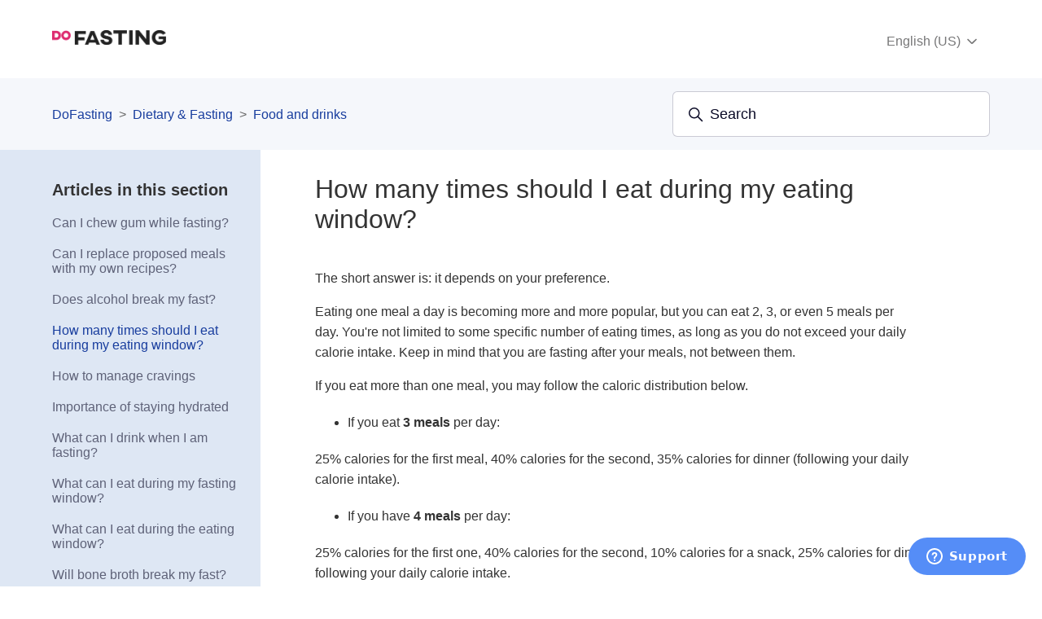

--- FILE ---
content_type: text/html; charset=utf-8
request_url: https://help.dofasting.com/hc/en-us/articles/360018001198-How-many-times-should-I-eat-during-my-eating-window
body_size: 25225
content:
<!DOCTYPE html>
<html dir="ltr" lang="en-US">
<head>
  <meta charset="utf-8" />
  <!-- v26880 -->


  <title>How many times should I eat during my eating window? &ndash; DoFasting</title>

  

  <meta name="description" content="The short answer is: it depends on your preference. Eating one meal a day is becoming more and more popular, but you can eat 2, 3, or..." /><meta property="og:image" content="https://help.dofasting.com/hc/theming_assets/01HZPM0BBV12AEV32B1JCZQZ17" />
<meta property="og:type" content="website" />
<meta property="og:site_name" content="DoFasting" />
<meta property="og:title" content="How many times should I eat during my eating window?" />
<meta property="og:description" content="The short answer is: it depends on your preference.
Eating one meal a day is becoming more and more popular, but you can eat 2, 3, or even 5 meals per day. You're not limited to some specific numbe..." />
<meta property="og:url" content="https://help.dofasting.com/hc/en-us/articles/360018001198-How-many-times-should-I-eat-during-my-eating-window" />
<link rel="canonical" href="https://help.dofasting.com/hc/en-us/articles/360018001198-How-many-times-should-I-eat-during-my-eating-window">
<link rel="alternate" hreflang="de" href="https://help.dofasting.com/hc/de/articles/360018001198-Wie-oft-sollte-ich-w%C3%A4hrend-meines-Essensfensters-essen">
<link rel="alternate" hreflang="en-us" href="https://help.dofasting.com/hc/en-us/articles/360018001198-How-many-times-should-I-eat-during-my-eating-window">
<link rel="alternate" hreflang="es" href="https://help.dofasting.com/hc/es/articles/360018001198--Cu%C3%A1ntas-veces-debo-comer-durante-mi-per%C3%ADodo-de-alimentaci%C3%B3n">
<link rel="alternate" hreflang="fr" href="https://help.dofasting.com/hc/fr/articles/360018001198-Combien-de-fois-dois-je-manger-pendant-ma-fen%C3%AAtre-de-repas">
<link rel="alternate" hreflang="it" href="https://help.dofasting.com/hc/it/articles/360018001198-Quante-volte-dovrei-mangiare-durante-la-mia-finestra-alimentare">
<link rel="alternate" hreflang="nl" href="https://help.dofasting.com/hc/nl/articles/360018001198-Hoeveel-keer-moet-ik-eten-tijdens-mijn-eetperiode">
<link rel="alternate" hreflang="x-default" href="https://help.dofasting.com/hc/en-us/articles/360018001198-How-many-times-should-I-eat-during-my-eating-window">

  <link rel="stylesheet" href="//static.zdassets.com/hc/assets/application-f34d73e002337ab267a13449ad9d7955.css" media="all" id="stylesheet" />
  <link rel="stylesheet" type="text/css" href="/hc/theming_assets/2425748/360001636173/style.css?digest=35261122688273">

  <link rel="icon" type="image/x-icon" href="/hc/theming_assets/01HZPM0BG7G1P03RBFF6YN7KJN">

    

  <meta content="width=device-width, initial-scale=1.0" name="viewport" />

<link href='https://fonts.googleapis.com/css?family=Rubik' rel='stylesheet'>
<link href='https://fonts.googleapis.com/css?family=Poppins' rel='stylesheet'>

<script id="ze-snippet" src="https://static.zdassets.com/ekr/snippet.js?key=1da20ddc-e9cd-440f-be8c-259ff9572ee3"> </script>

<script>
zE('webWidget:on', 'chat:departmentStatus', function(dept) {
  if (dept.name === 'DoFasting_chat' && dept.status === 'online') {
    zE('webWidget', 'updateSettings', {
      webWidget: {
        chat: {
          departments: {
            enabled: [''],
            select: 'DoFasting_chat'
          },
          suppress: false
        }
      }
    });
  } else if (dept.name === 'DoFasting_chat' && dept.status !== 'online') {
    zE('webWidget', 'updateSettings', {
      webWidget: {
        chat: {
          suppress: true
        }
      }
    });
  }
});
  
    var userLang = navigator.language;
var languageFirstTwoLetters = userLang.substring(0, 2);
var surveyLanguage = "English"; // Set default survey language
switch (languageFirstTwoLetters) {
  case 'de':
    surveyLanguage = "Deutsch";
    break;
  case 'es':
    surveyLanguage = "Espanol";
    break;
  case 'fr':
    surveyLanguage = "Francais";
    break;
  case 'pt':
    surveyLanguage = "Portugues";
    break;
  case 'it':
    surveyLanguage = "Italiano";
    break;
  case 'no':
    surveyLanguage = "Norsk";
    break;
  case 'nl':
    surveyLanguage = "Nederlands";
    break;
  case 'sv':
    surveyLanguage = "Svenska";
    break;
  case 'ko':
    surveyLanguage = "Korean";
    break;
}
 
window.surveyUrl = 'https://my.surveypal.com/app/form/ext?sid=3831430057&sh=ZMuYLfzm9v_6AJXU2-20xC8_c2GJNIoSvvDewxA_cw2a7r8qUD8uiwNhAXcutVQZ&language=' + surveyLanguage;
function toggle(e,t){var n=document.getElementById(e);n.style.display=t?"block":"none"}function createAnswerId(){var e=(new Date).getTime();return"surveypalid_xxxxxxxxxxxxxxxx".replace(/[x]/g,function(t){var n=(e+16*Math.random())%16|0;return e=Math.floor(e/16),("x"==t?n:3&n|8).toString(16)})}function addIFrame(e){var t='<iframe src="'+window.surveyUrl+"&extid="+e+'" width="342px" height="474px" frameBorder="0"/>',n=document.createElement("div");n.innerHTML=t,document.getElementById("surveyiframe").appendChild(n)}zE("webWidget:on","chat:start",function(e){addIFrame(window.answerId),console.log("chat:start:"+window.answerId),zE("webWidget","chat:addTags",[window.answerId])}),zE("webWidget:on","chat:end",function(e){console.log("chat:end - show survey");var t=document.getElementById("webWidget");t&&"100%"===t.style.width&&document.getElementById("postfeeling").classList.add("fullscreen"),zE("webWidget","chat:addTags",["survey_sent_chat"]),toggle("postfeeling",!0)}),zE("webWidget:on","chat:status",function(e){console.log(e)}),window.addEventListener("load",function(e){var t=createAnswerId();window.answerId=t,document.getElementById("sendsurvey").addEventListener("click",function(e){console.log("survey sent"),toggle("postfeeling",!1),zE("webWidget","close")})});
</script>
<script type="text/javascript">
  window.zESettings = {
    webWidget: {
      navigation: {
        popoutButton: {
          enabled: false
        }
      }
    }
  };
</script> 

  
</head>
<body class="">
  
  
  

  <a class="skip-navigation" tabindex="1" href="#main-content">Skip to main content</a>
<div class="header_container">
   <header class="header">
      <div class="logo">
         <a href="https://dofasting.com">
         <img src="/hc/theming_assets/01HZPM0BBV12AEV32B1JCZQZ17" alt="DoFasting Help Center home page">
         </a>
      </div>
      <div class="footer-language-selector">
         
         <div class="dropdown language-selector">
            <button class="dropdown-toggle" aria-haspopup="true">
               English (US)
               <svg xmlns="http://www.w3.org/2000/svg" width="20" height="20" focusable="false" viewBox="0 0 12 12" aria-hidden="true" class="collapsible-sidebar-toggle-icon chevron-icon">
                  <path fill="none" stroke="currentColor" stroke-linecap="round" d="M3 4.5l2.6 2.6c.2.2.5.2.7 0L9 4.5"></path>
               </svg>
            </button>
            <span class="dropdown-menu dropdown-menu-end" role="menu">
            
            <a href="/hc/change_language/de?return_to=%2Fhc%2Fde%2Farticles%2F360018001198-Wie-oft-sollte-ich-w%25C3%25A4hrend-meines-Essensfensters-essen" dir="ltr" rel="nofollow" role="menuitem">
            Deutsch
            </a>
            
            <a href="/hc/change_language/es?return_to=%2Fhc%2Fes%2Farticles%2F360018001198--Cu%25C3%25A1ntas-veces-debo-comer-durante-mi-per%25C3%25ADodo-de-alimentaci%25C3%25B3n" dir="ltr" rel="nofollow" role="menuitem">
            Español
            </a>
            
            <a href="/hc/change_language/fr?return_to=%2Fhc%2Ffr%2Farticles%2F360018001198-Combien-de-fois-dois-je-manger-pendant-ma-fen%25C3%25AAtre-de-repas" dir="ltr" rel="nofollow" role="menuitem">
            Français
            </a>
            
            <a href="/hc/change_language/it?return_to=%2Fhc%2Fit%2Farticles%2F360018001198-Quante-volte-dovrei-mangiare-durante-la-mia-finestra-alimentare" dir="ltr" rel="nofollow" role="menuitem">
            Italiano
            </a>
            
            <a href="/hc/change_language/nl?return_to=%2Fhc%2Fnl%2Farticles%2F360018001198-Hoeveel-keer-moet-ik-eten-tijdens-mijn-eetperiode" dir="ltr" rel="nofollow" role="menuitem">
            Nederlands
            </a>
            
            </span>
         </div>
         
      </div>
   </header>
</div>

  <main role="main">
    <div class="container-article">
  <nav class="sub-nav">
    <ol class="breadcrumbs">
  
    <li title="DoFasting">
      
        <a href="/hc/en-us">DoFasting</a>
      
    </li>
  
    <li title="Dietary &amp; Fasting">
      
        <a href="/hc/en-us/sections/360003257797-Dietary-Fasting">Dietary &amp; Fasting</a>
      
    </li>
  
    <li title="Food and drinks">
      
        <a href="/hc/en-us/sections/360003919318-Food-and-drinks">Food and drinks</a>
      
    </li>
  
</ol>

    <div class="search-container">
      <svg xmlns="http://www.w3.org/2000/svg" width="12" height="12" focusable="false" viewBox="0 0 12 12" class="search-icon">
        <circle cx="4.5" cy="4.5" r="4" fill="none" stroke="currentColor"/>
        <path stroke="currentColor" stroke-linecap="round" d="M11 11L7.5 7.5"/>
      </svg>
      <form role="search" class="search" data-search="" action="/hc/en-us/search" accept-charset="UTF-8" method="get"><input type="hidden" name="utf8" value="&#x2713;" autocomplete="off" /><input type="search" name="query" id="query" placeholder="Search" aria-label="Search" /></form>
    </div>
  </nav>

<div class="article-container-left-background">
  <div class="article-container" id="article-container">
    <aside class="article-sidebar" aria-labelledby="section-articles-title">
      
        <div class="collapsible-sidebar">
          <button type="button" class="collapsible-sidebar-toggle" aria-labelledby="section-articles-title" aria-expanded="false">
            <svg xmlns="http://www.w3.org/2000/svg" width="20" height="20" focusable="false" viewBox="0 0 12 12" aria-hidden="true" class="collapsible-sidebar-toggle-icon chevron-icon">
              <path fill="none" stroke="currentColor" stroke-linecap="round" d="M3 4.5l2.6 2.6c.2.2.5.2.7 0L9 4.5"/>
            </svg>
            <svg xmlns="http://www.w3.org/2000/svg" width="20" height="20" focusable="false" viewBox="0 0 12 12" aria-hidden="true" class="collapsible-sidebar-toggle-icon x-icon article-return-to-down-icon ">
             <path fill="none" stroke="currentColor" stroke-linecap="round" d="M3 4.5l2.6 2.6c.2.2.5.2.7 0L9 4.5"></path>
            </svg>
          </button>
          <span id="section-articles-title" class="collapsible-sidebar-title sidenav-title">
            Articles in this section
          </span>
          <div class="collapsible-sidebar-body">
            <ul>
              
                <li>
                  <a href="/hc/en-us/articles/360013473177-Can-I-chew-gum-while-fasting" class="sidenav-item ">Can I chew gum while fasting?</a>
                </li>
              
                <li>
                  <a href="/hc/en-us/articles/360017981858-Can-I-replace-proposed-meals-with-my-own-recipes" class="sidenav-item ">Can I replace proposed meals with my own recipes?</a>
                </li>
              
                <li>
                  <a href="/hc/en-us/articles/360013472997-Does-alcohol-break-my-fast" class="sidenav-item ">Does alcohol break my fast?</a>
                </li>
              
                <li>
                  <a href="/hc/en-us/articles/360018001198-How-many-times-should-I-eat-during-my-eating-window" class="sidenav-item current-article">How many times should I eat during my eating window?</a>
                </li>
              
                <li>
                  <a href="/hc/en-us/articles/4406167537681-How-to-manage-cravings" class="sidenav-item ">How to manage cravings</a>
                </li>
              
                <li>
                  <a href="/hc/en-us/articles/4406167595921-Importance-of-staying-hydrated" class="sidenav-item ">Importance of staying hydrated</a>
                </li>
              
                <li>
                  <a href="/hc/en-us/articles/360013580298-What-can-I-drink-when-I-am-fasting" class="sidenav-item ">What can I drink when I am fasting?</a>
                </li>
              
                <li>
                  <a href="/hc/en-us/articles/360013473057-What-can-I-eat-during-my-fasting-window" class="sidenav-item ">What can I eat during my fasting window?</a>
                </li>
              
                <li>
                  <a href="/hc/en-us/articles/4406161484945-What-can-I-eat-during-the-eating-window" class="sidenav-item ">What can I eat during the eating window?</a>
                </li>
              
                <li>
                  <a href="/hc/en-us/articles/360013473097-Will-bone-broth-break-my-fast" class="sidenav-item ">Will bone broth break my fast?</a>
                </li>
              
            </ul>
            
          </div>
        </div>
      
    </aside>

    <article id="main-content" class="article">
      <header class="article-header">
        <h1 title="How many times should I eat during my eating window?" class="article-title">
          How many times should I eat during my eating window?
          
        </h1>

<!--         <div class="article-author">
          
          <div class="article-meta">
            

            <ul class="meta-group">
              
                <li class="meta-data"><time datetime="2021-03-01T07:56:53Z" title="2021-03-01T07:56:53Z" data-datetime="relative">March 01, 2021 07:56</time></li>
                <li class="meta-data">Updated</li>
              
            </ul>
          </div>
        </div> -->

        
      </header>

      <section class="article-info">
        <div class="article-content">
          <div class="article-body"><p>The short answer is: it depends on your preference.</p>
<p>Eating one meal a day is becoming more and more popular, but you can eat 2, 3, or even 5 meals per day.&nbsp;You're not limited to some specific number of eating times, as long as you do not exceed your daily calorie intake. Keep in mind that you are fasting after your meals, not between them.</p>
<p>If you eat more than one meal, you may follow the caloric distribution below.</p>
<ul>
<li>If you eat <strong>3 meals</strong> per day:</li>
</ul>
<p>25% calories for the first meal, 40% calories for the second, 35% calories for dinner (following your daily calorie intake).</p>
<ul>
<li>If you have <strong>4 meals</strong> per day:</li>
</ul>
<p>25% calories for the first one, 40% calories for the second, 10% calories for a snack, 25% calories for dinner following your daily calorie intake.</p>
<ul>
<li>If you have <strong>5 meals</strong> per day:</li>
</ul>
<p>25% calories for the first meal, 10% calories for a snack, 30% calories for the second meal, 10% calories for a snack, 25% calories for dinner following your daily calorie intake.</p>
<p>Your calorie intake can be found in the&nbsp;<strong>Home</strong>&nbsp;section of the app.</p></div>

          <div class="article-attachments">
            <ul class="attachments">
              
            </ul>
          </div>
        </div>
      </section>

      <footer>
        <div class="article-footer">
          
          
        </div>
        
          <div class="article-votes">
            <span class="article-votes-question" id="article-votes-label">Was this article helpful?</span>
            <div class="article-votes-controls" role="group" aria-labelledby="article-votes-label">
              <button type="button" class="button article-vote article-vote-up" data-helper="vote" data-item="article" data-type="up" data-id="360018001198" data-upvote-count="518" data-vote-count="606" data-vote-sum="430" data-vote-url="/hc/en-us/articles/360018001198/vote" data-value="null" data-label="518 out of 606 found this helpful" data-selected-class="button-primary" aria-label="This article was helpful" aria-pressed="false">Yes</button>
              <button type="button" class="button article-vote article-vote-down" data-helper="vote" data-item="article" data-type="down" data-id="360018001198" data-upvote-count="518" data-vote-count="606" data-vote-sum="430" data-vote-url="/hc/en-us/articles/360018001198/vote" data-value="null" data-label="518 out of 606 found this helpful" data-selected-class="button-primary" aria-label="This article was not helpful" aria-pressed="false">No</button>
            </div>
<!--             <small class="article-votes-count">
              <span class="article-vote-label" data-helper="vote" data-item="article" data-type="label" data-id="360018001198" data-upvote-count="518" data-vote-count="606" data-vote-sum="430" data-vote-url="/hc/en-us/articles/360018001198/vote" data-value="null" data-label="518 out of 606 found this helpful">518 out of 606 found this helpful</span>
            </small> -->
          </div>
        

        <div class="article-more-questions">
          Have more questions? <a href="/hc/en-us/requests/new">Submit a request</a>
        </div>
        <div class="article-return-to-top">
          <a href="#article-container">
            Return to top
            <svg xmlns="http://www.w3.org/2000/svg" class="article-return-to-top-icon" width="20" height="20" focusable="false" viewBox="0 0 12 12" aria-hidden="true">
              <path fill="none" stroke="currentColor" stroke-linecap="round" d="M3 4.5l2.6 2.6c.2.2.5.2.7 0L9 4.5"/>
            </svg>
          </a>
        </div>
      </footer>

      <div class="article-relatives">
        
        
      </div>
      
    </article>
  </div>
</div>
</div>

  </main>

  <footer class="footer">
  <div id="postfeeling">
	<div id="sendsurvey">
	<span class="close">—</span>
	</div>
	<div id="surveyiframe"></div>
</div>
  <div class="footer-container-medium">
    <div class="footer-container-main">
      <div class="footer-logo">
        <div width="100%" class="footer-logo-svg">
          <svg width="160" height="20" viewBox="0 0 160 20" fill="none" xmlns="http://www.w3.org/2000/svg">
            <g clip-path="url(#clip0_1417:17565)">
              <path d="M50.6359 4.67741H40.6268V9.11745H48.9874V13.4003H40.6268V19.6871H35.9951V0.394531H50.6359V4.67741Z" fill="white"></path><path d="M64.8024 16.6616H55.6176L54.3615 19.6871H49.4551L57.6194 0.394531H62.7613L70.9256 19.6871H66.0192L64.8024 16.6616ZM63.1931 12.8895L60.21 5.69901L57.1876 12.8895H63.1931Z" fill="white"></path>
              <path d="M86.8625 6.48325H82.3093C82.3093 5.50094 81.171 4.20429 79.2085 4.20429C77.8347 4.20429 76.1469 4.83297 76.1469 5.93316C76.1469 6.87618 77.4029 7.22981 80.1112 7.93707C83.0944 8.72292 87.3335 9.74452 87.3335 14.0274C87.3335 17.7209 84.1541 19.9998 79.6795 19.9998C73.7133 19.9998 71.2012 15.9134 71.2012 12.8879H75.7543C75.7543 12.8879 76.1076 15.9527 79.915 15.9527C81.9561 15.9527 82.7018 15.0883 82.7018 14.2632C82.7018 13.0451 81.0925 12.6129 79.3262 12.1807C76.4609 11.5127 71.4367 10.4125 71.4367 6.12962C71.4367 2.5933 74.8516 0 79.2085 0C84.2326 0.0392924 86.8625 3.45773 86.8625 6.48325Z" fill="white"></path>
              <path d="M106.923 4.67666H100.172V19.6864H95.5012V4.67666H88.75V0.354492H106.923V4.67666Z" fill="white"></path>
              <path d="M114.654 19.6871H110.062V0.394531H114.654V19.6871Z" fill="white"></path>
              <path d="M137.536 19.6871H132.905L123.249 7.86009V19.6871H118.617V0.394531H123.249L132.905 12.1823V0.394531H137.536V19.6871V19.6871Z" fill="white"></path><path d="M159.519 4.28265L155.515 6.32585C154.573 5.10779 153.082 4.43982 150.883 4.43982C147.547 4.43982 145.231 6.79736 145.231 10.0193C145.231 13.0842 147.626 15.7167 150.962 15.7167C153.003 15.7167 154.652 15.0488 155.633 14.1058V12.2197H149.824V8.64411H159.676V15.756C159.519 16.0311 156.536 19.9996 150.962 19.9996C144.643 19.9996 140.6 15.2059 140.6 10.0193C140.6 4.63628 144.957 0.0390625 150.962 0.0390625C154.612 0.0390625 157.595 1.72864 159.519 4.28265Z" fill="white"></path>
              <path d="M6.16247 14.2241H0V0.275331L6.16247 0.236038H6.20173C8.36056 0.236038 10.2054 0.943302 11.5007 2.23995C12.7567 3.49731 13.424 5.22618 13.424 7.1908C13.424 11.2772 10.3624 14.2241 6.16247 14.2241ZM3.88589 10.5307C4.63167 10.5307 5.4167 10.5307 6.16247 10.5307C6.39798 10.5307 7.53628 10.57 8.47831 9.70552C9.4596 8.80179 9.49885 7.54443 9.49885 7.1908C9.49885 6.83717 9.5381 5.97273 8.94933 5.18689C8.08579 3.96882 6.55499 3.92953 6.35873 3.92953C5.53445 3.92953 4.71017 3.92953 3.88589 3.92953C3.88589 6.1692 3.88589 8.36957 3.88589 10.5307Z" fill="white"></path>
              <path d="M21.1563 14.4594C17.2311 14.4594 14.0518 11.2374 14.0518 7.22958C14.0518 3.26104 17.2704 0.0390625 21.1563 0.0390625C25.0814 0.0390625 28.2608 3.26104 28.2608 7.26887C28.2608 11.2374 25.0814 14.4594 21.1563 14.4594ZM21.1563 3.73255C19.2722 3.73255 17.6629 5.30425 17.6629 7.22958C17.6629 9.15491 19.2722 10.7659 21.1563 10.7659C23.0403 10.7659 24.6104 9.15491 24.6104 7.22958C24.6104 5.34354 23.0403 3.77184 21.1563 3.73255Z" fill="white"></path>
            </g>
            <defs>
              <clipPath id="clip0_1417:17565">
                <rect width="160" height="20" fill="white">
                </rect>
              </clipPath>
            </defs>
          </svg>
        </div>
      </div>
      <div class="footer-menu">
  <div class="footer-menu-column">
    <label class="footer-menu-column-title">Products</label>
    <ul class="footer-menu-column-list">
      <li class="footer-menu-column-item"><a data-testid="footer-app" class="footer-menu-column-item-link" href="https://dofasting.com/app/">DoFasting App</a></li>
      <li class="footer-menu-column-item"><a data-testid="footer-powder-box" class="footer-menu-column-item-link" href="https://dofasting.com/supplements/appetite-suppressant/">DoFasting Appetite Suppressant</a></li>
      <li class="footer-menu-column-item"><a data-testid="footer-smart-scale" class="footer-menu-column-item-link" href="https://dofasting.com/smart-scale/">DoFasting Smart Scale</a></li>
      <li class="footer-menu-column-item"><a data-testid="footer-gummies" class="footer-menu-column-item-link" href="https://dofasting.com/supplements/apple-cider-vinegar-gummies/">DoFasting Apple Cider Vinegar Gummies</a></li>
      <li class="footer-menu-column-item"><a data-testid="footer-reviews" class="footer-menu-column-item-link" href="https://dofasting.com/reviews/">Reviews</a></li>
    </ul>
  </div>
  <div class="footer-menu-column">
    <label class="footer-menu-column-title">Company</label>
    <ul class="footer-menu-column-list">
      <li class="footer-menu-column-item"><a data-testid="footer-about" class="footer-menu-column-item-link" href="https://dofasting.com/about-us/">About us</a></li>
      <li class="footer-menu-column-item"><a data-testid="footer-contacts" class="footer-menu-column-item-link" href="https://dofasting.com/contacts/">Contacts</a></li>
      <li class="footer-menu-column-item"><a href="https://help.dofasting.com/hc/en-us?utm_campaign=web_footer&amp;utm_medium=referral&amp;utm_source=help_center" data-testid="footer-help-center" class= "footer-menu-column-item-link" rel="">Help center</a></li>
      <li class="footer-menu-column-item"><a data-testid="footer-affiliates" class="footer-menu-column-item-link" href="https://dofasting.com/affiliates/">Affiliates</a></li>
      <li class="footer-menu-column-item"><a data-testid="footer-ambassadors" class="footer-menu-column-item-link" href="https://dofasting.com/ambassadors/">Ambassadors</a></li>
      <li class="footer-menu-column-item"><a data-testid="footer-privacy-policy" class="footer-menu-column-item-link" href="https://dofasting.com/privacy-policy/">Privacy Policy</a>

</li>
      <li class="footer-menu-column-item"><a data-testid="footer-general-conditions" class="footer-menu-column-item-link" href="https://dofasting.com/general-conditions/">General conditions</a></li>
    </ul>
  </div>
  <div class="footer-menu-column">
    <label class="footer-menu-column-title">Resources</label>
    <ul class="footer-menu-column-list">
      <li class="footer-menu-column-item"><a data-testid="footer-blog" class="footer-menu-column-item-link" href="https://dofasting.com/blog/">Blog</a>
      </li>
      <li class="footer-menu-column-item"><a data-testid="footer-what-is-if" class="footer-menu-column-item-link" href="https://dofasting.com/what-is-intermittent-fasting/">What is intermittent fasting?</a></li>
      <li class="footer-menu-column-item"><a data-testid="footer-water-fasting" class="footer-menu-column-item-link" href="https://dofasting.com/types/water-fasting/">Water fasting</a></li>
      <li class="footer-menu-column-item"><a data-testid="footer-omad" class="footer-menu-column-item-link" href="https://dofasting.com/types/omad/">OMAD</a</li>
      <li class="footer-menu-column-item"><a data-testid="footer-16-8-if" class="footer-menu-column-item-link" href="https://dofasting.com/types/16-8-intermittent-fasting/">16:8 Intermittent fasting</a></li>
      <li class="footer-menu-column-item"><a data-testid="footer-adf" class="footer-menu-column-item-link" href="https://dofasting.com/types/adf/">Alternate day fasting</a></li>
      <li class="footer-menu-column-item"><a data-testid="footer-warrior-diet" class="footer-menu-column-item-link" href="https://dofasting.com/types/warrior-diet/">Warrior diet</a></li>
      <li class="footer-menu-column-item"><a data-testid="footer-dubrow-diet" class="footer-menu-column-item-link" href="https://dofasting.com/types/dubrow-diet/">Dubrow diet</a></li>
      <li class="footer-menu-column-item"><a data-testid="footer-leangains" class="footer-menu-column-item-link" href="https://dofasting.com/types/leangains/">Leangains</a></li>
    </ul>
  </div>
      </div>
      <div class="footer-social-items"><a href="https://twitter.com/dofastingapp/" target="_blank"
    aria-label="Twitter" class="footer-social-item-link"
    rel="nofollow"><svg width="64" height="64" viewBox="0 0 64 64" fill="none" xmlns="http://www.w3.org/2000/svg">
      <circle cx="32" cy="32" r="31.25" stroke="white" stroke-width="1.5"></circle>
      <path
        d="M29.6319 40.6108C28.8247 40.6108 27.9939 40.5455 27.158 40.4144C25.6859 40.1835 24.1957 39.4134 23.774 39.1828L22.668 38.5781L23.8654 38.1844C25.1743 37.754 25.9706 37.487 26.9562 37.0688C25.9693 36.5909 25.2086 35.7311 24.8425 34.6197L24.5639 33.774L24.7924 33.8089C24.5758 33.5906 24.4047 33.369 24.2721 33.1675C23.8006 32.4513 23.5509 31.5762 23.6041 30.8262L23.6565 30.0881L24.0984 30.2592C23.912 29.9072 23.7772 29.5312 23.6981 29.1371C23.5051 28.1761 23.6666 27.1552 24.1529 26.2623L24.5379 25.5557L25.0527 26.1741C26.6809 28.13 28.7432 29.2902 31.1909 29.6299C31.0909 28.9408 31.1659 28.2757 31.4138 27.6795C31.7025 26.9854 32.216 26.3968 32.8985 25.9772C33.6564 25.5114 34.5756 25.2857 35.4866 25.3416C36.4532 25.401 37.3307 25.7632 38.0277 26.3897C38.3681 26.3012 38.6189 26.2068 38.9578 26.0792C39.1617 26.0024 39.393 25.9153 39.6824 25.8156L40.7488 25.4482L40.0534 27.4343C40.0993 27.4304 40.1465 27.4272 40.196 27.425L41.3347 27.3735L40.6616 28.2933C40.6231 28.346 40.6132 28.361 40.5996 28.3816C40.5453 28.4634 40.4778 28.5651 39.5539 29.7987C39.3227 30.1076 39.2072 30.5099 39.2287 30.9317C39.3106 32.5347 39.1139 33.9851 38.6438 35.2424C38.1992 36.4318 37.5102 37.4524 36.5961 38.2757C35.4651 39.2942 34.0228 39.9916 32.3093 40.3482C31.4688 40.5231 30.5662 40.6108 29.6319 40.6108Z"
        fill="white"></path>
    </svg></a><a href="https://www.instagram.com/dofastingapp/" target="_blank" aria-label="Instagram"
    class="footer-social-item-link" rel="nofollow"><svg width="64"
      height="64" viewBox="0 0 64 64" fill="none" xmlns="http://www.w3.org/2000/svg">
      <circle cx="32" cy="32" r="31.25" stroke="white" stroke-width="1.5"></circle>
      <path fill-rule="evenodd" clip-rule="evenodd"
        d="M42.6111 27.6056C42.5611 26.4721 42.3778 25.6928 42.1152 25.0175C41.8443 24.3007 41.4276 23.659 40.8816 23.1255C40.3481 22.5838 39.7021 22.1628 38.9937 21.8961C38.3145 21.6335 37.5393 21.4502 36.4057 21.4002C35.2637 21.346 34.9012 21.3335 32.0048 21.3335C29.1084 21.3335 28.7458 21.346 27.608 21.396C26.4745 21.446 25.6952 21.6295 25.0201 21.8919C24.3032 22.1628 23.6614 22.5795 23.128 23.1255C22.5862 23.659 22.1654 24.305 21.8986 25.0134C21.636 25.6928 21.4527 26.4678 21.4027 27.6014C21.3485 28.7434 21.3359 29.1059 21.3359 32.0023C21.3359 34.8988 21.3485 35.2613 21.3985 36.3991C21.4484 37.5326 21.6319 38.3119 21.8945 38.9872C22.1654 39.7039 22.5862 40.3457 23.128 40.8791C23.6614 41.4209 24.3074 41.8419 25.0159 42.1086C25.6952 42.3712 26.4703 42.5545 27.604 42.6044C28.7416 42.6546 29.1043 42.6669 32.0007 42.6669C34.8971 42.6669 35.2597 42.6546 36.3974 42.6044C37.531 42.5545 38.3103 42.3712 38.9854 42.1086C40.4191 41.5543 41.5526 40.4207 42.1069 38.9872C42.3694 38.3078 42.5528 37.5326 42.6028 36.3991C42.6528 35.2613 42.6653 34.8988 42.6653 32.0023C42.6653 29.1059 42.6611 28.7434 42.6111 27.6056ZM40.69 36.3157C40.6441 37.3576 40.4691 37.9202 40.3232 38.2953C39.9647 39.2247 39.2271 39.9623 38.2977 40.3208C37.9226 40.4666 37.356 40.6416 36.3182 40.6874C35.1929 40.7375 34.8555 40.7499 32.009 40.7499C29.1626 40.7499 28.8209 40.7375 27.6997 40.6874C26.6578 40.6416 26.0952 40.4666 25.7201 40.3208C25.2576 40.1498 24.8367 39.8789 24.4949 39.5247C24.1407 39.1788 23.8698 38.762 23.6989 38.2995C23.553 37.9244 23.378 37.3576 23.3323 36.32C23.2821 35.1947 23.2698 34.8571 23.2698 32.0106C23.2698 29.1642 23.2821 28.8225 23.3323 27.7015C23.378 26.6596 23.553 26.097 23.6989 25.7219C23.8698 25.2593 24.1407 24.8384 24.4992 24.4966C24.845 24.1423 25.2617 23.8714 25.7244 23.7007C26.0994 23.5548 26.6663 23.3798 27.7039 23.3339C28.8292 23.2839 29.1668 23.2714 32.0131 23.2714C34.8638 23.2714 35.2012 23.2839 36.3224 23.3339C37.3643 23.3798 37.9269 23.5548 38.302 23.7007C38.7645 23.8714 39.1854 24.1423 39.5271 24.4966C39.8814 24.8425 40.1523 25.2593 40.3232 25.7219C40.4691 26.097 40.6441 26.6637 40.69 27.7015C40.74 28.8267 40.7525 29.1642 40.7525 32.0106C40.7525 34.8571 40.74 35.1905 40.69 36.3157ZM32.0141 26.522C28.9886 26.522 26.5339 28.9766 26.5339 32.0023C26.5339 35.0279 28.9886 37.4825 32.0141 37.4825C35.0398 37.4825 37.4944 35.0279 37.4944 32.0023C37.4944 28.9766 35.0398 26.522 32.0141 26.522ZM32.0141 35.5572C30.0513 35.5572 28.4592 33.9652 28.4592 32.0023C28.4592 30.0393 30.0513 28.4473 32.0141 28.4473C33.9771 28.4473 35.5691 30.0393 35.5691 32.0023C35.5691 33.9652 33.9771 35.5572 32.0141 35.5572ZM37.6987 27.585C38.4054 27.585 38.9782 27.0121 38.9782 26.3056C38.9782 25.5989 38.4054 25.0262 37.6987 25.0262C36.9921 25.0262 36.4193 25.5989 36.4193 26.3056C36.4193 27.0121 36.9921 27.585 37.6987 27.585Z"
        fill="white"></path>
    </svg></a><a href="https://www.facebook.com/dofasting/" target="_blank" aria-label="Facebook"
    class="footer-social-item-link" rel="nofollow"><svg width="64"
      height="64" viewBox="0 0 64 64" fill="none" xmlns="http://www.w3.org/2000/svg">
      <circle cx="32" cy="32" r="31.25" stroke="white" stroke-width="1.5"></circle>
      <path
        d="M35.388 24.8755H37.3355V21.4835C36.9995 21.4373 35.844 21.3333 34.4982 21.3333C31.6902 21.3333 29.7666 23.0995 29.7666 26.3457V29.3333H26.668V33.1253H29.7666V42.6666H33.5657V33.1261H36.5391L37.0111 29.3341H33.5649V26.7217C33.5657 25.6257 33.8609 24.8755 35.388 24.8755Z"
        fill="white"></path>
        </svg></a></div>
    </div>
          <div class="footer-line"></div>
    <div class="footer-signature">
  <div class="rights-reserve">
    <p class="footer-signature-text"> © DoFasting. All rights reserved.</p>
  </div>
  <div class="footer-download-box">
    <div class="footer-download-box-inner"><a href="https://apps.apple.com/us/app/dofasting/id1456288628?uo=4"
        target="_blank" aria-label="Go to app store"
        class="BasicLink__StyledA-sc-dac1jh-0 cjbopn IconLink__Link-sc-wf1lvr-0 grJsGj" rel="nofollow"><svg width="120"
          height="40" viewBox="0 0 120 40" fill="none" xmlns="http://www.w3.org/2000/svg">
          <path
            d="M110.444 -7.3291e-06H9.56145C9.19372 -7.3291e-06 8.8304 -7.32904e-06 8.46364 0.00199267C8.15663 0.00399267 7.85207 0.00980267 7.54211 0.0146927C6.86874 0.0225945 6.19695 0.0816689 5.53259 0.191403C4.86915 0.303525 4.2265 0.514908 3.62637 0.818403C3.02697 1.12446 2.47929 1.52216 2.00318 1.99706C1.52457 2.47063 1.12561 3.01801 0.82165 3.61815C0.516847 4.2171 0.305496 4.85893 0.194896 5.52147C0.083244 6.18318 0.0231632 6.85251 0.0151925 7.52347C0.00588648 7.83007 0.00490373 8.13769 0 8.44433V31.5586C0.00490373 31.8691 0.00588648 32.1699 0.0151925 32.4805C0.0231657 33.1514 0.0832464 33.8207 0.194896 34.4824C0.30519 35.1453 0.516554 35.7875 0.82165 36.3867C1.12548 36.9849 1.52449 37.5301 2.00318 38.001C2.47748 38.478 3.02552 38.876 3.62637 39.1797C4.2265 39.484 4.86908 39.6966 5.53259 39.8105C6.19707 39.9193 6.86879 39.9784 7.54211 39.9873C7.85207 39.9941 8.15663 39.998 8.46364 39.998C8.83039 40 9.19374 40 9.56145 40H110.444C110.804 40 111.171 40 111.531 39.998C111.837 39.998 112.15 39.9941 112.455 39.9873C113.128 39.9789 113.798 39.9198 114.461 39.8105C115.127 39.6958 115.772 39.4833 116.375 39.1797C116.975 38.8758 117.522 38.4778 117.996 38.001C118.474 37.5282 118.874 36.9834 119.181 36.3867C119.484 35.7871 119.693 35.1449 119.802 34.4824C119.914 33.8206 119.976 33.1515 119.988 32.4805C119.992 32.1699 119.992 31.8691 119.992 31.5586C120 31.1953 120 30.834 120 30.4648V9.53612C120 9.16991 120 8.80663 119.992 8.44433C119.992 8.13769 119.992 7.83007 119.988 7.52343C119.976 6.85242 119.914 6.18323 119.802 5.52143C119.693 4.85927 119.484 4.2175 119.181 3.61811C118.562 2.41519 117.581 1.43602 116.375 0.818313C115.772 0.51556 115.127 0.304233 114.461 0.191313C113.798 0.0810955 113.128 0.0220004 112.455 0.0145527C112.15 0.00967267 111.837 0.00381267 111.531 0.00186267C111.171 -0.000137329 110.804 -0.000137329 110.444 -0.000137329V-7.3291e-06Z"
            fill="black"></path>
          <path
            d="M8.46905 39.1249C8.16352 39.1249 7.86536 39.121 7.56222 39.1142C6.93425 39.106 6.30774 39.0515 5.68784 38.9511C5.10981 38.8518 4.54986 38.6671 4.02645 38.4032C3.50784 38.1414 3.03482 37.7981 2.62552 37.3866C2.2103 36.9798 1.86461 36.5081 1.60215 35.9901C1.3368 35.4687 1.15316 34.9098 1.05763 34.3329C0.954461 33.713 0.898644 33.0862 0.890658 32.4579C0.8843 32.247 0.875977 31.5448 0.875977 31.5448V8.4442C0.875977 8.4442 0.884841 7.75279 0.890708 7.54966C0.898355 6.92234 0.953847 6.29652 1.0567 5.67759C1.15241 5.09911 1.33619 4.53861 1.60169 4.01549C1.86319 3.49781 2.20696 3.02572 2.61968 2.61754C3.03193 2.20548 3.50646 1.86047 4.02595 1.59507C4.54816 1.33196 5.10706 1.1486 5.68392 1.05113C6.30585 0.949699 6.93454 0.894859 7.56469 0.887073L8.46954 0.874863H111.527L112.442 0.887563C113.067 0.894962 113.69 0.949313 114.306 1.05015C114.889 1.14884 115.453 1.33348 115.981 1.598C117.022 2.13285 117.869 2.97903 118.403 4.01793C118.665 4.53744 118.845 5.09337 118.94 5.66685C119.044 6.29085 119.102 6.9216 119.114 7.55406C119.117 7.83726 119.117 8.14146 119.117 8.4442C119.125 8.8192 119.125 9.17613 119.125 9.53599V30.4647C119.125 30.828 119.125 31.1825 119.117 31.5399C119.117 31.8651 119.117 32.163 119.113 32.4696C119.102 33.0907 119.044 33.7102 118.942 34.3231C118.848 34.9041 118.666 35.4674 118.4 35.9931C118.136 36.5055 117.792 36.9731 117.382 37.3788C116.972 37.7925 116.498 38.1378 115.979 38.4013C115.452 38.6673 114.888 38.8526 114.306 38.9511C113.686 39.052 113.059 39.1065 112.431 39.1142C112.138 39.121 111.83 39.1249 111.532 39.1249L110.444 39.1269L8.46905 39.1249Z"
            fill="white"></path>
          <path
            d="M25.0666 19.8905C25.0778 19.0226 25.309 18.1715 25.7387 17.4166C26.1683 16.6617 26.7825 16.0274 27.5241 15.5728C27.053 14.9019 26.4315 14.3498 25.709 13.9603C24.9865 13.5708 24.1829 13.3547 23.362 13.3291C21.6109 13.1458 19.9132 14.374 19.0209 14.374C18.1112 14.374 16.7373 13.3473 15.2579 13.3776C14.3009 13.4084 13.3683 13.6859 12.5508 14.1831C11.7334 14.6802 11.059 15.38 10.5934 16.2143C8.57667 19.6963 10.081 24.8137 12.0129 27.6283C12.9795 29.0065 14.1092 30.5461 15.5873 30.4915C17.0337 30.4316 17.574 29.5717 19.3199 29.5717C21.0497 29.5717 21.5566 30.4915 23.0647 30.4568C24.6168 30.4316 25.5947 29.0724 26.5274 27.6811C27.2219 26.6991 27.7563 25.6137 28.1108 24.4652C27.2091 24.0849 26.4396 23.4483 25.8982 22.6348C25.3569 21.8213 25.0676 20.8669 25.0666 19.8905Z"
            fill="black"></path>
          <path
            d="M22.2186 11.4774C23.0648 10.4643 23.4818 9.16219 23.3808 7.84752C22.0879 7.98293 20.8936 8.59913 20.0359 9.57334C19.6165 10.0493 19.2953 10.6029 19.0907 11.2027C18.8861 11.8025 18.802 12.4366 18.8432 13.0688C19.4899 13.0755 20.1297 12.9357 20.7143 12.66C21.299 12.3844 21.8133 11.98 22.2186 11.4774Z"
            fill="black"></path>
          <path
            d="M42.4196 27.1395H37.6729L36.533 30.496H34.5225L39.0184 18.078H41.1073L45.6033 30.496H43.5585L42.4196 27.1395ZM38.1645 25.5907H41.927L40.0722 20.1434H40.0203L38.1645 25.5907Z"
            fill="black"></path>
          <path
            d="M55.313 25.9695C55.313 28.783 53.8029 30.5906 51.5241 30.5906C50.9468 30.6207 50.3727 30.4881 49.8675 30.208C49.3623 29.9278 48.9464 29.5115 48.6675 29.0066H48.6244V33.491H46.7607V21.4422H48.5646V22.948H48.5989C48.8907 22.4456 49.3136 22.0314 49.8226 21.7495C50.3317 21.4677 50.9078 21.3287 51.4898 21.3474C53.7941 21.3474 55.313 23.1638 55.313 25.9695ZM53.3975 25.9695C53.3975 24.1365 52.4476 22.9314 50.9982 22.9314C49.5743 22.9314 48.6165 24.1619 48.6165 25.9695C48.6165 27.7937 49.5743 29.0154 50.9982 29.0154C52.4476 29.0154 53.3975 27.8191 53.3975 25.9695H53.3975Z"
            fill="black"></path>
          <path
            d="M65.3067 25.9695C65.3067 28.783 63.7961 30.5906 61.5173 30.5906C60.94 30.6207 60.3659 30.4881 59.8607 30.208C59.3555 29.9278 58.9396 29.5115 58.6606 29.0066H58.6175V33.491H56.7539V21.4422H58.5578V22.948H58.5921C58.8838 22.4456 59.3067 22.0314 59.8158 21.7495C60.3249 21.4677 60.901 21.3287 61.483 21.3474C63.7873 21.3474 65.3067 23.1638 65.3067 25.9695ZM63.3907 25.9695C63.3907 24.1365 62.4407 22.9314 60.9914 22.9314C59.5675 22.9314 58.6097 24.1619 58.6097 25.9695C58.6097 27.7937 59.5675 29.0154 60.9914 29.0154C62.4407 29.0154 63.3907 27.8191 63.3907 25.9695Z"
            fill="black"></path>
          <path
            d="M71.9097 27.036C72.0478 28.2675 73.2474 29.076 74.8868 29.076C76.4576 29.076 77.5877 28.2675 77.5877 27.1571C77.5877 26.1932 76.9061 25.6161 75.2922 25.2206L73.6783 24.8329C71.3916 24.2821 70.3301 23.2157 70.3301 21.4852C70.3301 19.3426 72.2025 17.871 74.8603 17.871C77.4927 17.871 79.2966 19.3426 79.3573 21.4852H77.476C77.3634 20.246 76.3361 19.4979 74.8349 19.4979C73.3336 19.4979 72.3063 20.2548 72.3063 21.3563C72.3063 22.2342 72.9624 22.7508 74.5675 23.1463L75.9395 23.4823C78.4945 24.0848 79.5551 25.1083 79.5551 26.9246C79.5551 29.2479 77.7003 30.703 74.7486 30.703C71.987 30.703 70.1224 29.2821 70.002 27.036L71.9097 27.036Z"
            fill="black"></path>
          <path
            d="M83.5792 19.3004V21.443H85.3058V22.9147H83.5792V27.9059C83.5792 28.6813 83.9249 29.0426 84.6839 29.0426C84.8889 29.0391 85.0935 29.0247 85.2969 28.9996V30.4625C84.9557 30.5261 84.6089 30.5549 84.2618 30.5485C82.4237 30.5485 81.7068 29.86 81.7068 28.1041V22.9147H80.3867V21.443H81.7068V19.3004H83.5792Z"
            fill="black"></path>
          <path
            d="M86.3047 25.9704C86.3047 23.1217 87.9871 21.3317 90.6107 21.3317C93.2431 21.3317 94.9177 23.1217 94.9177 25.9704C94.9177 28.8268 93.2519 30.609 90.6107 30.609C87.9705 30.609 86.3047 28.8268 86.3047 25.9704ZM93.0188 25.9704C93.0188 24.0163 92.1208 22.8629 90.6107 22.8629C89.1006 22.8629 88.2026 24.0251 88.2026 25.9704C88.2026 27.9323 89.1006 29.0768 90.6107 29.0768C92.1208 29.0768 93.0188 27.9323 93.0188 25.9704H93.0188Z"
            fill="black"></path>
          <path
            d="M96.4541 21.4421H98.2316V22.9831H98.2747C98.3949 22.5018 98.6777 22.0765 99.0754 21.7786C99.4731 21.4807 99.9615 21.3284 100.459 21.3473C100.673 21.3466 100.887 21.3698 101.097 21.4167V23.155C100.826 23.0723 100.543 23.0344 100.26 23.0427C99.9889 23.0317 99.719 23.0793 99.4685 23.1822C99.2179 23.2851 98.9927 23.4408 98.8082 23.6387C98.6237 23.8366 98.4844 24.072 98.3997 24.3286C98.315 24.5853 98.2871 24.8572 98.3177 25.1257V30.4958H96.4541L96.4541 21.4421Z"
            fill="black"></path>
          <path
            d="M109.689 27.8376C109.438 29.4811 107.833 30.609 105.78 30.609C103.138 30.609 101.499 28.8444 101.499 26.0133C101.499 23.1735 103.147 21.3317 105.701 21.3317C108.213 21.3317 109.793 23.0524 109.793 25.7975V26.4342H103.38V26.5465C103.351 26.8797 103.393 27.2154 103.503 27.5312C103.613 27.8471 103.79 28.1359 104.021 28.3784C104.252 28.621 104.532 28.8117 104.843 28.938C105.153 29.0643 105.487 29.1233 105.823 29.111C106.263 29.1521 106.705 29.0504 107.083 28.821C107.461 28.5915 107.754 28.2466 107.919 27.8375L109.689 27.8376ZM103.389 25.1354H107.928C107.945 24.8358 107.899 24.536 107.794 24.2548C107.689 23.9736 107.527 23.717 107.318 23.5013C107.109 23.2855 106.857 23.1152 106.579 23.001C106.301 22.8867 106.002 22.8311 105.701 22.8376C105.398 22.8357 105.097 22.8939 104.816 23.0086C104.535 23.1234 104.28 23.2924 104.065 23.5061C103.85 23.7197 103.68 23.9737 103.564 24.2533C103.448 24.533 103.388 24.8328 103.389 25.1354V25.1354Z"
            fill="black"></path>
          <path
            d="M37.9328 8.73085C38.3235 8.70289 38.7156 8.76175 39.0807 8.90318C39.4458 9.04461 39.7749 9.26509 40.0443 9.54872C40.3136 9.83234 40.5165 10.172 40.6382 10.5433C40.76 10.9146 40.7976 11.3082 40.7483 11.6957C40.7483 13.6019 39.7151 14.6977 37.9328 14.6977H35.7715V8.73085H37.9328ZM36.7008 13.8538H37.829C38.1082 13.8705 38.3876 13.8248 38.6468 13.7202C38.9061 13.6156 39.1387 13.4547 39.3277 13.2491C39.5168 13.0435 39.6574 12.7985 39.7395 12.5319C39.8216 12.2653 39.8431 11.9838 39.8023 11.7078C39.8401 11.433 39.8165 11.1532 39.7331 10.8886C39.6498 10.6239 39.5088 10.3809 39.3202 10.177C39.1316 9.97305 38.9001 9.81324 38.6423 9.709C38.3845 9.60477 38.1068 9.55868 37.829 9.57406H36.7008V13.8538Z"
            fill="black"></path>
          <path
            d="M41.7982 12.445C41.7698 12.1491 41.8037 11.8505 41.8978 11.5685C41.9919 11.2864 42.1441 11.0271 42.3446 10.8071C42.5451 10.5871 42.7895 10.4113 43.0621 10.291C43.3347 10.1708 43.6296 10.1086 43.9277 10.1086C44.2258 10.1086 44.5206 10.1708 44.7932 10.291C45.0658 10.4113 45.3102 10.5871 45.5107 10.8071C45.7112 11.0271 45.8634 11.2864 45.9575 11.5685C46.0516 11.8505 46.0855 12.1491 46.0571 12.445C46.0861 12.7412 46.0525 13.0402 45.9587 13.3228C45.8648 13.6053 45.7127 13.8651 45.5122 14.0855C45.3116 14.3059 45.067 14.4821 44.7942 14.6026C44.5213 14.7231 44.2261 14.7854 43.9277 14.7854C43.6292 14.7854 43.334 14.7231 43.0612 14.6026C42.7883 14.4821 42.5437 14.3059 42.3431 14.0855C42.1426 13.8651 41.9905 13.6053 41.8966 13.3228C41.8028 13.0402 41.7692 12.7412 41.7982 12.445ZM45.1405 12.445C45.1405 11.469 44.7008 10.8982 43.9291 10.8982C43.1545 10.8982 42.7187 11.469 42.7187 12.445C42.7187 13.4289 43.1545 13.9953 43.9291 13.9953C44.7008 13.9953 45.1405 13.425 45.1405 12.445H45.1405Z"
            fill="black"></path>
          <path
            d="M51.7181 14.6977H50.7937L49.8604 11.3813H49.7899L48.8605 14.6977H47.9449L46.7002 10.1948H47.6041L48.413 13.6308H48.4796L49.408 10.1948H50.2629L51.1913 13.6308H51.2618L52.0668 10.1948H52.9579L51.7181 14.6977Z"
            fill="black"></path>
          <path
            d="M54.0049 10.1945H54.8628V10.9099H54.9293C55.0423 10.6529 55.2329 10.4376 55.4744 10.2938C55.716 10.15 55.9965 10.0849 56.2769 10.1076C56.4966 10.0911 56.7172 10.1242 56.9224 10.2043C57.1275 10.2844 57.312 10.4095 57.4621 10.5703C57.6122 10.7312 57.7241 10.9236 57.7895 11.1334C57.8549 11.3433 57.8721 11.5651 57.8398 11.7824V14.6974H56.9487V12.0056C56.9487 11.2819 56.6333 10.9221 55.9743 10.9221C55.8251 10.9151 55.6762 10.9405 55.5377 10.9963C55.3993 11.0521 55.2746 11.1371 55.1722 11.2455C55.0698 11.3539 54.9921 11.4831 54.9444 11.6242C54.8967 11.7654 54.8802 11.9151 54.896 12.0632V14.6975H54.0049L54.0049 10.1945Z"
            fill="black"></path>
          <path d="M59.2607 8.43697H60.1519V14.6977H59.2607V8.43697Z" fill="black"></path>
          <path
            d="M61.3899 12.4435C61.3616 12.1476 61.3955 11.849 61.4897 11.5669C61.5838 11.2849 61.736 11.0255 61.9365 10.8055C62.137 10.5855 62.3815 10.4098 62.6541 10.2895C62.9267 10.1692 63.2215 10.1071 63.5197 10.1071C63.8178 10.1071 64.1126 10.1692 64.3853 10.2895C64.6579 10.4098 64.9023 10.5855 65.1028 10.8055C65.3033 11.0255 65.4555 11.2849 65.5497 11.5669C65.6438 11.849 65.6778 12.1476 65.6494 12.4435C65.6783 12.7398 65.6447 13.0388 65.5508 13.3213C65.4569 13.6038 65.3048 13.8636 65.1043 14.084C64.9037 14.3044 64.6591 14.4806 64.3862 14.6011C64.1133 14.7216 63.8181 14.7839 63.5197 14.7839C63.2212 14.7839 62.926 14.7216 62.6531 14.6011C62.3802 14.4806 62.1356 14.3044 61.9351 14.084C61.7345 13.8636 61.5824 13.6038 61.4885 13.3213C61.3946 13.0388 61.361 12.7398 61.3899 12.4435ZM64.7323 12.4435C64.7323 11.4675 64.2926 10.8967 63.5209 10.8967C62.7463 10.8967 62.3105 11.4675 62.3105 12.4436C62.3105 13.4274 62.7463 13.9938 63.5209 13.9938C64.2926 13.9938 64.7323 13.4235 64.7323 12.4435H64.7323Z"
            fill="black"></path>
          <path
            d="M66.5879 13.425C66.5879 12.6145 67.1931 12.1472 68.2674 12.0808L69.4905 12.0105V11.6218C69.4905 11.1462 69.1752 10.8777 68.5661 10.8777C68.0686 10.8777 67.7239 11.0598 67.625 11.3782H66.7622C66.8533 10.6047 67.5829 10.1086 68.6072 10.1086C69.7393 10.1086 70.3778 10.6706 70.3778 11.6218V14.6985H69.5199V14.0657H69.4494C69.3063 14.2927 69.1053 14.4777 68.867 14.6019C68.6288 14.7261 68.3617 14.7851 68.0931 14.7727C67.9035 14.7923 67.7119 14.7722 67.5307 14.7135C67.3494 14.6548 67.1825 14.5588 67.0406 14.4319C66.8988 14.3049 66.7853 14.1497 66.7073 13.9763C66.6293 13.8029 66.5886 13.6151 66.5879 13.425ZM69.4905 13.0403V12.6638L68.3878 12.7341C67.766 12.7756 67.4839 12.9866 67.4839 13.3835C67.4839 13.7888 67.8365 14.0246 68.3213 14.0246C68.4633 14.039 68.6068 14.0247 68.7432 13.9826C68.8796 13.9405 69.0061 13.8715 69.1152 13.7796C69.2243 13.6878 69.3137 13.575 69.3782 13.448C69.4427 13.321 69.4809 13.1823 69.4905 13.0403Z"
            fill="black"></path>
          <path
            d="M71.5488 12.4443C71.5488 11.0215 72.2823 10.1201 73.4232 10.1201C73.7054 10.1071 73.9855 10.1745 74.2307 10.3144C74.4759 10.4543 74.6761 10.6609 74.8079 10.9101H74.8745V8.43697H75.7657V14.6977H74.9118V13.9863H74.8412C74.6992 14.2338 74.4921 14.4378 74.2421 14.5763C73.9921 14.7148 73.709 14.7824 73.4232 14.7719C72.2745 14.772 71.5488 13.8706 71.5488 12.4443ZM72.4694 12.4443C72.4694 13.3994 72.9209 13.9741 73.6759 13.9741C74.427 13.9741 74.8912 13.3911 74.8912 12.4482C74.8912 11.5097 74.4221 10.9184 73.6759 10.9184C72.9257 10.9184 72.4694 11.497 72.4694 12.4443H72.4694Z"
            fill="black"></path>
          <path
            d="M79.4525 12.445C79.4241 12.1491 79.458 11.8505 79.5521 11.5685C79.6462 11.2864 79.7984 11.0271 79.9989 10.8071C80.1994 10.5871 80.4438 10.4113 80.7164 10.291C80.989 10.1708 81.2839 10.1086 81.582 10.1086C81.8801 10.1086 82.1749 10.1708 82.4475 10.291C82.7201 10.4113 82.9645 10.5871 83.165 10.8071C83.3655 11.0271 83.5177 11.2864 83.6118 11.5685C83.7059 11.8505 83.7398 12.1491 83.7115 12.445C83.7404 12.7412 83.7068 13.0402 83.613 13.3228C83.5191 13.6053 83.367 13.8651 83.1665 14.0855C82.9659 14.3059 82.7213 14.4821 82.4485 14.6026C82.1756 14.7231 81.8804 14.7854 81.582 14.7854C81.2835 14.7854 80.9883 14.7231 80.7154 14.6026C80.4426 14.4821 80.198 14.3059 79.9974 14.0855C79.7969 13.8651 79.6448 13.6053 79.5509 13.3228C79.4571 13.0402 79.4235 12.7412 79.4525 12.445ZM82.7948 12.445C82.7948 11.469 82.3551 10.8982 81.5834 10.8982C80.8088 10.8982 80.373 11.469 80.373 12.445C80.373 13.4289 80.8088 13.9953 81.5834 13.9953C82.3551 13.9953 82.7948 13.425 82.7948 12.445Z"
            fill="black"></path>
          <path
            d="M84.9072 10.1945H85.7651V10.9099H85.8317C85.9447 10.6529 86.1352 10.4376 86.3768 10.2938C86.6183 10.15 86.8988 10.0849 87.1792 10.1076C87.3989 10.0911 87.6196 10.1242 87.8247 10.2043C88.0299 10.2844 88.2144 10.4095 88.3645 10.5703C88.5146 10.7312 88.6265 10.9236 88.6919 11.1334C88.7572 11.3433 88.7744 11.5651 88.7422 11.7824V14.6974H87.851V12.0056C87.851 11.2819 87.5357 10.9221 86.8766 10.9221C86.7274 10.9151 86.5785 10.9405 86.4401 10.9963C86.3016 11.0521 86.1769 11.1371 86.0745 11.2455C85.9721 11.3539 85.8944 11.4831 85.8467 11.6242C85.7991 11.7654 85.7826 11.9151 85.7984 12.0632V14.6975H84.9072V10.1945Z"
            fill="black"></path>
          <path
            d="M93.7779 9.07368V10.2153H94.7563V10.9638H93.7779V13.2793C93.7779 13.7509 93.9728 13.9575 94.4164 13.9575C94.53 13.9571 94.6435 13.9503 94.7563 13.937V14.6772C94.5962 14.7057 94.4341 14.7209 94.2715 14.7226C93.2805 14.7226 92.8858 14.3749 92.8858 13.5068V10.9638H92.1689V10.2152H92.8858V9.07368H93.7779Z"
            fill="black"></path>
          <path
            d="M95.9736 8.43697H96.857V10.9184H96.9275C97.0459 10.6591 97.2417 10.4425 97.4881 10.2982C97.7345 10.1538 98.0195 10.0887 98.3043 10.1118C98.5229 10.0999 98.7414 10.1363 98.9443 10.2183C99.1471 10.3004 99.3293 10.4261 99.4778 10.5864C99.6264 10.7467 99.7376 10.9378 99.8036 11.1459C99.8695 11.3541 99.8886 11.5741 99.8595 11.7905V14.6977H98.9674V12.0097C98.9674 11.2905 98.6315 10.9262 98.0018 10.9262C97.8486 10.9137 97.6946 10.9347 97.5504 10.9877C97.4062 11.0408 97.2754 11.1246 97.1671 11.2334C97.0588 11.3421 96.9756 11.4731 96.9234 11.6173C96.8712 11.7614 96.8512 11.9152 96.8648 12.0678V14.6977H95.9737L95.9736 8.43697Z"
            fill="black"></path>
          <path
            d="M105.056 13.4812C104.935 13.8927 104.673 14.2487 104.315 14.4869C103.957 14.725 103.527 14.8302 103.099 14.7839C102.802 14.7917 102.506 14.7349 102.233 14.6174C101.96 14.4999 101.715 14.3244 101.517 14.1033C101.318 13.8822 101.171 13.6206 101.084 13.3368C100.997 13.053 100.973 12.7537 101.013 12.4597C100.974 12.1648 100.998 11.8649 101.085 11.5802C101.172 11.2955 101.319 11.0328 101.516 10.8097C101.714 10.5866 101.957 10.4085 102.229 10.2872C102.502 10.166 102.797 10.1046 103.095 10.1072C104.352 10.1072 105.11 10.9632 105.11 12.3772V12.6873H101.921V12.7371C101.907 12.9023 101.928 13.0686 101.982 13.2254C102.037 13.3821 102.123 13.5258 102.236 13.6473C102.35 13.7687 102.487 13.8653 102.64 13.9307C102.793 13.9961 102.958 14.0289 103.124 14.0271C103.337 14.0526 103.553 14.0143 103.744 13.9171C103.936 13.8199 104.094 13.6681 104.198 13.4812L105.056 13.4812ZM101.921 12.03H104.202C104.213 11.8789 104.193 11.7271 104.142 11.5844C104.09 11.4416 104.01 11.3112 103.905 11.2013C103.801 11.0915 103.674 11.0046 103.534 10.9465C103.393 10.8883 103.242 10.86 103.09 10.8635C102.936 10.8616 102.783 10.8904 102.641 10.9484C102.498 11.0063 102.368 11.0922 102.259 11.2009C102.15 11.3096 102.064 11.439 102.006 11.5814C101.948 11.7238 101.919 11.8763 101.921 12.03H101.921Z"
            fill="black"></path>
        </svg></a><a href="https://play.google.com/store/apps/details?id=com.kilofasting&amp;hl=en_US" target="_blank"
        aria-label="Go to google play store"
        class="BasicLink__StyledA-sc-dac1jh-0 cjbopn IconLink__Link-sc-wf1lvr-0 grJsGj" rel="nofollow"><svg width="134"
          height="40" viewBox="0 0 134 40" fill="none" xmlns="http://www.w3.org/2000/svg">
          <path
            d="M128.851 39.9004H5.05157C2.32799 39.9004 0.0996094 37.6616 0.0996094 34.9253V5.07452C0.0996094 2.3382 2.32799 0.099395 5.05157 0.099395H128.851C131.574 0.099395 133.802 2.3382 133.802 5.07452V34.9253C133.802 37.6616 131.574 39.9004 128.851 39.9004Z"
            fill="white"></path>
          <path
            d="M128.851 0.099395H5.05157C2.32799 0.099395 0.0996094 2.3382 0.0996094 5.07452V34.9253C0.0996094 37.6616 2.32799 39.9004 5.05157 39.9004H128.851C131.574 39.9004 133.802 37.6616 133.802 34.9253V5.07452C133.802 2.3382 131.574 0.099395 128.851 0.099395ZM128.851 0.895415C131.144 0.895415 133.01 2.77044 133.01 5.07452V34.9253C133.01 37.2297 131.144 39.1048 128.851 39.1048H5.05157C2.75822 39.1048 0.891923 37.2297 0.891923 34.9253V5.07452C0.891923 2.77044 2.75822 0.895415 5.05157 0.895415H128.851Z"
            fill="black"></path>
          <path
            d="M47.0618 10.2917C47.0618 11.1254 46.8161 11.7893 46.324 12.2845C45.765 12.8733 45.0365 13.168 44.1409 13.168C43.2832 13.168 42.554 12.8695 41.9543 12.2717C41.3535 11.6742 41.0537 10.9334 41.0537 10.0496C41.0537 9.16528 41.3535 8.42488 41.9543 7.82707C42.554 7.22966 43.2832 6.93075 44.1409 6.93075C44.5664 6.93075 44.9739 7.01434 45.3607 7.1811C45.7476 7.34827 46.0579 7.57016 46.29 7.84807L45.7677 8.37314C45.3743 7.9009 44.8326 7.66498 44.1409 7.66498C43.5153 7.66498 42.9745 7.88578 42.518 8.32767C42.0614 8.77006 41.8332 9.34369 41.8332 10.0496C41.8332 10.7554 42.0614 11.3291 42.518 11.7715C42.9745 12.2133 43.5153 12.4341 44.1409 12.4341C44.8044 12.4341 45.3576 12.2121 45.8006 11.7676C46.0881 11.4779 46.2544 11.0753 46.2988 10.5583H44.1409V9.8412H47.0204C47.0482 9.99712 47.0618 10.1468 47.0618 10.2917"
            fill="black"></path>
          <path
            d="M47.0622 10.2919H46.9632C46.9624 11.1065 46.7256 11.7392 46.2544 12.2142L46.2533 12.215L46.2529 12.2158C45.7116 12.7844 45.016 13.0674 44.1413 13.0686C43.3065 13.0674 42.6077 12.7813 42.0243 12.2014C41.4422 11.6203 41.1542 10.911 41.1532 10.0497C41.1542 9.18798 41.4422 8.47902 42.0243 7.89832C42.6077 7.31802 43.3065 7.03156 44.1413 7.03036C44.5541 7.03036 44.9471 7.11126 45.322 7.27255C45.6973 7.43504 45.9937 7.64797 46.2146 7.91235L46.2904 7.84817L46.2204 7.77783L45.6981 8.3033L45.7681 8.37325L45.8443 8.30957C45.4326 7.81394 44.8547 7.5641 44.1413 7.56559C43.4926 7.56479 42.9219 7.79763 42.4499 8.25633C41.9733 8.71653 41.7338 9.3224 41.7346 10.0497C41.7338 10.7769 41.9733 11.3828 42.4499 11.843C42.9219 12.3017 43.4926 12.5345 44.1413 12.5337C44.8268 12.5349 45.4111 12.3013 45.871 11.838C46.1782 11.5286 46.3523 11.0999 46.398 10.567L46.4072 10.4589H44.2403V9.94081H47.0208V9.84131L46.9233 9.85882C46.9504 10.0097 46.9632 10.153 46.9632 10.2919H47.0622H47.1613C47.1613 10.1406 47.1473 9.98519 47.1183 9.8235L47.1036 9.74181H44.0422V10.5584V10.6579H46.2992V10.5584L46.2006 10.5499C46.1569 11.0506 45.9983 11.4276 45.7309 11.6973C45.3054 12.1233 44.7831 12.3335 44.1413 12.3347C43.5389 12.3339 43.0279 12.1256 42.5872 11.7C42.1509 11.2759 41.9338 10.7345 41.9327 10.0497C41.9338 9.36479 42.1509 8.8234 42.5872 8.39932C43.0279 7.97375 43.5389 7.76539 44.1413 7.76459C44.811 7.76618 45.3167 7.98847 45.6923 8.43743L45.7619 8.52061L46.3604 7.91852L46.4246 7.85404L46.3662 7.78439C46.1228 7.49295 45.7987 7.26161 45.4002 7.08987C45.0009 6.91763 44.5796 6.83136 44.1413 6.83136C43.2608 6.83056 42.501 7.14151 41.8847 7.75683C41.2661 8.37096 40.9543 9.1429 40.9551 10.0497C40.9543 10.956 41.2661 11.7284 41.8851 12.3429C42.501 12.9578 43.2608 13.2684 44.1413 13.2676C45.0582 13.2684 45.8188 12.9624 46.396 12.3533L46.3244 12.2846L46.3944 12.3549C46.9074 11.8399 47.162 11.1442 47.1613 10.2919H47.0622Z"
            fill="black"></path>
          <path
            d="M51.6272 7.79804H48.9211V9.69098H51.3615V10.4084H48.9211V12.3013H51.6272V13.0348H48.1582V7.06461H51.6272V7.79804Z"
            fill="black"></path>
          <path
            d="M51.6267 7.79797V7.69846H48.8215V9.7904H51.2619V10.3085L48.8215 10.3088V12.4008H51.5276V12.9352H48.2567V7.16404H51.5276V7.79797H51.6267V7.69846V7.79797H51.7257V7.06453V6.96503H48.0586V13.1342H51.7257V12.3013V12.2017H49.0196V10.5078H51.46V9.6909V9.5914H49.0196V7.89747H51.7257V7.79797H51.6267"
            fill="black"></path>
          <path d="M54.8466 13.0348H54.0826V7.79804H52.4229V7.06461H56.5063V7.79804H54.8466V13.0348Z" fill="black">
          </path>
          <path
            d="M54.847 13.0347V12.9352H54.182V7.69846H52.5223V7.16404H56.4077V7.69846H54.748V13.0347H54.847V12.9352V13.0347H54.9461V7.89747H56.6058V7.06453V6.96503H52.3242V7.79797V7.89747H53.9839V13.1342H54.847H54.9461V13.0347H54.847"
            fill="black"></path>
          <path d="M59.4609 13.0348V7.06461H60.2242V13.0348H59.4609Z" fill="black"></path>
          <path
            d="M59.4613 13.0347H59.5604V7.16404H60.1256V12.9352H59.4613V13.0347H59.5604H59.4613V13.1342H60.2246H60.3237V6.96503H59.4613H59.3623V13.1342H59.4613V13.0347Z"
            fill="black"></path>
          <path d="M63.6112 13.0348H62.8471V7.79804H61.1875V7.06461H65.2709V7.79804H63.6112V13.0348Z" fill="black">
          </path>
          <path
            d="M63.6116 13.0347V12.9352H62.9465V7.69846H61.2869V7.16404H65.1723V7.69846H63.5126V13.0347H63.6116V12.9352V13.0347H63.7106V7.89747H65.3703V7.06453V6.96503H61.0889V7.79797V7.89747H62.7485V13.1342H63.6116H63.7106V13.0347H63.6116"
            fill="black"></path>
          <path
            d="M69.2077 11.7633C69.6475 12.2107 70.1857 12.4341 70.8221 12.4341C71.4585 12.4341 71.997 12.2107 72.4362 11.7633C72.8764 11.3159 73.0969 10.7441 73.0969 10.0496C73.0969 9.35503 72.8764 8.78319 72.4362 8.33583C71.997 7.88847 71.4585 7.66498 70.8221 7.66498C70.1857 7.66498 69.6475 7.88847 69.2077 8.33583C68.7686 8.78319 68.5481 9.35503 68.5481 10.0496C68.5481 10.7441 68.7686 11.3159 69.2077 11.7633ZM73.001 12.2631C72.4167 12.8667 71.6902 13.168 70.8221 13.168C69.9532 13.168 69.227 12.8667 68.6441 12.2631C68.0594 11.6602 67.7686 10.9222 67.7686 10.0496C67.7686 9.17692 68.0594 8.43881 68.6441 7.83603C69.227 7.23235 69.9532 6.93075 70.8221 6.93075C71.6856 6.93075 72.4102 7.23394 72.9971 7.83991C73.5832 8.44588 73.8765 9.1824 73.8765 10.0496C73.8765 10.9222 73.5839 11.6602 73.001 12.2631Z"
            fill="black"></path>
          <path
            d="M69.2081 11.7634L69.1377 11.8333C69.5939 12.2986 70.1629 12.5349 70.8225 12.5337C71.4817 12.5349 72.0516 12.2986 72.507 11.8333C72.9661 11.3677 73.1971 10.7652 73.1964 10.0497C73.1971 9.33414 72.9661 8.73166 72.507 8.26598C72.0516 7.80071 71.4817 7.56439 70.8225 7.56559C70.1629 7.56439 69.5939 7.80071 69.1377 8.26598C68.6796 8.73166 68.4483 9.33414 68.4495 10.0497C68.4483 10.7652 68.6796 11.3677 69.1377 11.8333L69.2081 11.7634L69.2785 11.6934C68.8584 11.2639 68.6483 10.7236 68.6475 10.0497C68.6483 9.37574 68.8584 8.83544 69.2785 8.40589C69.7025 7.97643 70.2089 7.76579 70.8225 7.76459C71.4357 7.76579 71.9433 7.97643 72.3662 8.40589C72.7871 8.83544 72.9971 9.37574 72.9979 10.0497C72.9971 10.7236 72.7871 11.2639 72.3662 11.6934C71.9433 12.1229 71.4357 12.3335 70.8225 12.3347C70.2089 12.3335 69.7025 12.1229 69.2785 11.6934L69.2081 11.7634ZM73.0014 12.2632L72.9306 12.194C72.3627 12.7786 71.6682 13.0674 70.8225 13.0686C69.9764 13.0674 69.282 12.7786 68.7152 12.194L68.7125 12.191L68.7152 12.194C68.1485 11.6075 67.8688 10.9001 67.868 10.0497C67.8688 9.19922 68.1485 8.49186 68.7152 7.90529C69.282 7.32071 69.9764 7.03156 70.8225 7.03036C71.6628 7.03156 72.3557 7.32191 72.9267 7.90957C73.4954 8.49882 73.7767 9.20509 73.7779 10.0497C73.7767 10.9001 73.4962 11.6075 72.9306 12.194L73.0014 12.2632L73.0726 12.3324C73.673 11.7129 73.9766 10.9444 73.9759 10.0497C73.9766 9.16001 73.6718 8.39315 73.0686 7.77086C72.4652 7.14618 71.7092 6.83026 70.8225 6.83136C69.9312 6.83026 69.1729 7.14469 68.5733 7.76698V7.76658C67.9717 8.38648 67.6691 9.15494 67.6699 10.0497C67.6691 10.9444 67.9717 11.7129 68.5733 12.3328L68.5759 12.3355L68.5733 12.3324C69.1729 12.9546 69.9312 13.2684 70.8225 13.2676C71.7135 13.2684 72.4717 12.9546 73.0726 12.3324L73.0014 12.2632"
            fill="black"></path>
          <path
            d="M74.9482 13.0348V7.06461H75.8775L78.7655 11.709H78.7984L78.7655 10.5584V7.06461H79.5296V13.0348H78.7326L75.7111 8.16531H75.6783L75.7111 9.31625V13.0348H74.9482Z"
            fill="black"></path>
          <path
            d="M74.9486 13.0347H75.0477V7.16404H75.823L78.7109 11.8084H78.7988H78.9005L78.8649 10.5569V7.16404H79.431V12.9352H78.788L75.7665 8.06573H75.6787H75.577L75.6125 9.31777V12.9352H74.9486V13.0347H75.0477H74.9486V13.1342H75.7115H75.8106V9.31458L75.7777 8.16254L75.6787 8.16523V8.26473H75.7115V8.16523L75.6276 8.21816L78.6781 13.1342H79.53H79.629V6.96503H78.7659H78.6669V10.5596L78.6998 11.7116L78.7988 11.7089V11.6094H78.7659V11.7089L78.8499 11.6561L75.9328 6.96503H74.9486H74.8496V13.1342H74.9486V13.0347Z"
            fill="black"></path>
          <path
            d="M106.007 29.9501H107.855V17.5111H106.007V29.9501ZM122.653 21.9919L120.534 27.3849H120.471L118.272 21.9919H116.281L119.579 29.5295L117.699 33.7223H119.627L124.708 21.9919H122.653ZM112.172 28.5373C111.566 28.5373 110.722 28.2333 110.722 27.4809C110.722 26.5208 111.774 26.1527 112.681 26.1527C113.495 26.1527 113.876 26.3287 114.37 26.569C114.226 27.7211 113.239 28.5373 112.172 28.5373V28.5373ZM112.395 21.7198C111.057 21.7198 109.672 22.3121 109.098 23.6244L110.738 24.3123C111.089 23.6244 111.742 23.4001 112.427 23.4001C113.383 23.4001 114.354 23.9765 114.37 25.0007V25.1285C114.035 24.9365 113.319 24.6485 112.443 24.6485C110.675 24.6485 108.874 25.6245 108.874 27.4489C108.874 29.1133 110.324 30.1857 111.949 30.1857C113.191 30.1857 113.876 29.6256 114.307 28.9695H114.37V29.9295H116.154V25.1604C116.154 22.9523 114.514 21.7198 112.395 21.7198V21.7198ZM100.974 23.5062H98.3455V19.2424H100.974C102.356 19.2424 103.14 20.3916 103.14 21.3742C103.14 22.3382 102.356 23.5062 100.974 23.5062ZM100.926 17.5111H96.4984V29.9501H98.3455V25.2374H100.926C102.975 25.2374 104.988 23.7476 104.988 21.3742C104.988 19.001 102.975 17.5111 100.926 17.5111ZM76.7797 28.5396C75.503 28.5396 74.4341 27.4657 74.4341 25.9906C74.4341 24.5001 75.503 23.4098 76.7797 23.4098C78.0402 23.4098 79.0294 24.5001 79.0294 25.9906C79.0294 27.4657 78.0402 28.5396 76.7797 28.5396V28.5396ZM78.9017 22.6884H78.8378C78.4232 22.1916 77.625 21.7428 76.62 21.7428C74.5138 21.7428 72.5833 23.6022 72.5833 25.9906C72.5833 28.3632 74.5138 30.2067 76.62 30.2067C77.625 30.2067 78.4232 29.7577 78.8378 29.2451H78.9017V29.8541C78.9017 31.4734 78.0402 32.339 76.6521 32.339C75.5192 32.339 74.8172 31.5212 74.5296 30.832L72.9184 31.5053C73.3811 32.6274 74.6098 34.0061 76.6521 34.0061C78.822 34.0061 80.6569 32.7234 80.6569 29.5976V21.9993H78.9017V22.6884ZM81.9332 29.9501H83.7841V17.5107H81.9332V29.9501ZM86.5126 25.8465C86.4647 24.2112 87.7731 23.3779 88.7143 23.3779C89.4488 23.3779 90.0708 23.7464 90.2778 24.2758L86.5126 25.8465ZM92.2566 24.4359C91.906 23.4898 90.8363 21.7428 88.6505 21.7428C86.4805 21.7428 84.6777 23.458 84.6777 25.9747C84.6777 28.3473 86.4647 30.2067 88.8578 30.2067C90.7888 30.2067 91.906 29.0204 92.3685 28.3312L90.9324 27.3692C90.4541 28.0747 89.7994 28.5396 88.8578 28.5396C87.9166 28.5396 87.2466 28.1067 86.8155 27.2573L92.4477 24.9167L92.2566 24.4359ZM47.3837 23.0413V24.8366H51.6597C51.5321 25.8465 51.197 26.5838 50.6864 27.0968C50.0643 27.7222 49.0909 28.4113 47.3837 28.4113C44.7509 28.4113 42.6928 26.2794 42.6928 23.6344C42.6928 20.9894 44.7509 18.8572 47.3837 18.8572C48.8038 18.8572 49.8407 19.4184 50.6066 20.1398L51.8671 18.8735C50.7982 17.8474 49.378 17.0619 47.3837 17.0619C43.7776 17.0619 40.7461 20.0115 40.7461 23.6344C40.7461 27.2573 43.7776 30.2067 47.3837 30.2067C49.3304 30.2067 50.7982 29.5658 51.9468 28.3632C53.1276 27.1769 53.4947 25.5098 53.4947 24.1635C53.4947 23.7464 53.4629 23.362 53.3987 23.0413H47.3837ZM58.3561 28.5396C57.0794 28.5396 55.9784 27.4816 55.9784 25.9747C55.9784 24.4518 57.0794 23.4098 58.3561 23.4098C59.6324 23.4098 60.7334 24.4518 60.7334 25.9747C60.7334 27.4816 59.6324 28.5396 58.3561 28.5396V28.5396ZM58.3561 21.7428C56.0264 21.7428 54.1276 23.5221 54.1276 25.9747C54.1276 28.4113 56.0264 30.2067 58.3561 30.2067C60.6855 30.2067 62.5842 28.4113 62.5842 25.9747C62.5842 23.5221 60.6855 21.7428 58.3561 21.7428ZM67.5799 28.5396C66.3036 28.5396 65.2025 27.4816 65.2025 25.9747C65.2025 24.4518 66.3036 23.4098 67.5799 23.4098C68.8562 23.4098 69.9572 24.4518 69.9572 25.9747C69.9572 27.4816 68.8562 28.5396 67.5799 28.5396ZM67.5799 21.7428C65.2502 21.7428 63.3518 23.5221 63.3518 25.9747C63.3518 28.4113 65.2502 30.2067 67.5799 30.2067C69.9093 30.2067 71.808 28.4113 71.808 25.9747C71.808 23.5221 69.9093 21.7428 67.5799 21.7428Z"
            fill="black"></path>
          <path
            d="M10.5075 32.3277L10.4339 32.257C10.1457 31.9506 9.97559 31.4749 9.97559 30.8589V31.0039V8.99789C9.97559 8.9959 9.97559 8.99441 9.97559 8.99282C9.97559 8.99471 9.97559 8.9963 9.97559 8.99829V9.14366C9.97559 8.4766 10.174 7.97411 10.5063 7.67282L22.7771 20.0007L10.5075 32.3277ZM9.97559 8.99162C9.97559 8.9368 9.97707 8.88356 9.97984 8.83113C9.97707 8.88317 9.97559 8.9368 9.97559 8.99162ZM9.97984 8.82874C9.97984 8.82804 9.97984 8.82725 9.98014 8.82645C9.97984 8.82725 9.97984 8.82804 9.97984 8.82874ZM9.98014 8.82177C9.98014 8.82137 9.98014 8.82098 9.98014 8.82058C9.98014 8.82098 9.98014 8.82137 9.98014 8.82177Z"
            fill="url(#paint0_linear_1490:146740)"></path>
          <path
            d="M26.867 24.257L26.9603 24.2038L31.8061 21.4375C32.2682 21.1737 32.5761 20.8538 32.7297 20.5152C32.5765 20.8538 32.2685 21.1741 31.8061 21.4379L26.9603 24.2042L26.867 24.257V24.257ZM26.8682 24.1113L22.7773 20.0006L26.8678 15.8907L31.8061 18.7094C32.4333 19.0674 32.7853 19.5288 32.8442 20.0002C32.8442 20.0006 32.8442 20.0014 32.8442 20.0021C32.7853 20.4725 32.4333 20.9342 31.8061 21.2922L26.8682 24.1113"
            fill="url(#paint1_linear_1490:146740)"></path>
          <path
            d="M11.3825 32.7971C11.0397 32.7971 10.7406 32.6851 10.5074 32.4737L10.5078 32.4733C10.741 32.6847 11.0405 32.7971 11.3833 32.7971C11.413 32.7971 11.4432 32.7963 11.4738 32.7948C11.4428 32.7963 11.4122 32.7971 11.3825 32.7971V32.7971ZM11.3829 32.6513C11.0401 32.6517 10.741 32.5394 10.5078 32.3279V32.3276L22.7773 20.0006L26.8682 24.1112L12.4924 32.3175C12.0947 32.544 11.7178 32.6513 11.3829 32.6513V32.6513ZM10.5043 32.471C10.4826 32.4512 10.4613 32.4302 10.4404 32.4084L10.5043 32.471Z"
            fill="url(#paint2_linear_1490:146740)"></path>
          <path
            d="M22.7776 20.0006L10.5068 7.67272C10.7401 7.46168 11.0388 7.34973 11.3812 7.34973C11.717 7.34973 12.0941 7.4574 12.4927 7.68436L26.868 15.8906L22.7776 20.0006V20.0006ZM26.9605 15.7978L12.4927 7.53909C12.0941 7.31202 11.717 7.20436 11.3812 7.20436C11.3796 7.20436 11.3785 7.20436 11.3769 7.20436C11.3789 7.20436 11.3804 7.20436 11.3827 7.20436C11.7178 7.20436 12.0945 7.31162 12.4927 7.53869L26.9605 15.7978V15.7978Z"
            fill="url(#paint3_linear_1490:146740)"></path>
          <path
            d="M11.4742 32.7947C11.7856 32.7768 12.1303 32.6692 12.4928 32.4628L26.8673 24.2569L12.4928 32.4628C12.1306 32.6695 11.7856 32.7768 11.4742 32.7947V32.7947ZM10.5078 32.4736L10.5047 32.4709C10.5058 32.4717 10.507 32.4728 10.5078 32.4736ZM10.4408 32.4084L10.4346 32.4022V32.4018C10.4369 32.4041 10.4388 32.4064 10.4408 32.4084Z"
            fill="white"></path>
          <path d="M26.8672 24.257L26.9609 24.2038L26.8672 24.257Z" fill="url(#paint4_linear_1490:146740)"></path>
          <path
            d="M11.3837 32.7971C11.0409 32.7971 10.7414 32.6847 10.5082 32.4733L10.5078 32.4737C10.507 32.4729 10.5058 32.4718 10.5047 32.471L10.4408 32.4084C10.4388 32.4064 10.4369 32.4041 10.4346 32.4018L10.5082 32.3279C10.7414 32.5394 11.0405 32.6517 11.3833 32.6513C11.7182 32.6513 12.0951 32.544 12.4928 32.3175L26.8685 24.1112L26.9606 24.2037L26.8674 24.257L12.4928 32.4628C12.1303 32.6692 11.7856 32.7769 11.4742 32.7948C11.4436 32.7963 11.4134 32.7971 11.3837 32.7971"
            fill="url(#paint5_linear_1490:146740)"></path>
          <path
            d="M10.4339 32.4023C10.1457 32.096 9.97559 31.6203 9.97559 31.0042V31.0038C9.97559 31.6203 10.1457 32.0956 10.4339 32.4019V32.4023"
            fill="white"></path>
          <path
            d="M10.4339 32.4019C10.1457 32.0956 9.97559 31.6203 9.97559 31.0038V30.8589C9.97559 31.4749 10.1457 31.9506 10.4339 32.257L10.5075 32.3277L10.4339 32.4019"
            fill="url(#paint6_linear_1490:146740)"></path>
          <path d="M10.4346 32.4019L10.5085 32.3277V32.328L10.4346 32.4019" fill="url(#paint7_linear_1490:146740)">
          </path>
          <path
            d="M32.7295 20.5152C32.806 20.3473 32.8445 20.1747 32.8445 20.0021C32.8445 20.0018 32.8445 20.0014 32.8445 20.0014C32.8445 20.1743 32.806 20.3469 32.7295 20.5152Z"
            fill="white"></path>
          <path
            d="M26.9603 24.2037L26.8682 24.1112L31.8062 21.2921C32.4333 20.9342 32.7854 20.4724 32.8442 20.002C32.8442 20.1746 32.8059 20.3472 32.7297 20.5151C32.5761 20.8537 32.2682 21.1736 31.8062 21.4374L26.9603 24.2037Z"
            fill="url(#paint8_linear_1490:146740)"></path>
          <path
            d="M32.8443 20.0006V20.0002C32.8439 19.4797 32.4976 18.9593 31.8062 18.5644L26.9604 15.7981H26.96L26.9604 15.7978L31.8062 18.564C32.4984 18.9589 32.8451 19.4801 32.8443 20.0006Z"
            fill="#404040"></path>
          <path
            d="M32.8446 20.0002C32.7858 19.5288 32.4337 19.0674 31.8066 18.7094L26.8682 15.8906L26.9603 15.7981H26.9607L31.8066 18.5644C32.4979 18.9593 32.8442 19.4797 32.8446 20.0002Z"
            fill="url(#paint9_linear_1490:146740)"></path>
          <path
            d="M9.97559 8.99277C9.97559 8.99237 9.97559 8.99197 9.97559 8.99157C9.97559 8.99197 9.97559 8.99237 9.97559 8.99277ZM9.97984 8.83108C9.97984 8.83028 9.97984 8.82949 9.97984 8.82869C9.97984 8.82949 9.97984 8.83028 9.97984 8.83108ZM9.98014 8.8264C9.98014 8.82481 9.98014 8.82332 9.98014 8.82172C9.98014 8.82332 9.98014 8.82481 9.98014 8.8264ZM9.98014 8.82053C10.0375 7.79834 10.5907 7.20789 11.3733 7.20441C11.034 7.2064 10.7385 7.31834 10.5071 7.52779V7.5274L10.5044 7.53018C10.48 7.55227 10.4568 7.57565 10.4339 7.59973C10.174 7.87605 10.01 8.28998 9.98014 8.82053Z"
            fill="#404040"></path>
          <path
            d="M9.97559 9.14375V8.99838C9.97559 8.99639 9.97559 8.9948 9.97559 8.99291C9.97559 8.99251 9.97559 8.99211 9.97559 8.99171C9.97559 8.93689 9.97707 8.88326 9.97984 8.83122C9.97984 8.83042 9.97984 8.82963 9.97984 8.82883C9.97984 8.82813 9.97984 8.82734 9.98014 8.82654C9.98014 8.82495 9.98014 8.82346 9.98014 8.82186C9.98014 8.82147 9.98014 8.82107 9.98014 8.82067C10.01 8.29012 10.174 7.87619 10.4339 7.59987L10.5063 7.67291C10.174 7.9742 9.97559 8.47669 9.97559 9.14375V9.14375ZM10.5044 7.53032L10.5071 7.52753C10.5063 7.52873 10.5051 7.52952 10.5044 7.53032Z"
            fill="url(#paint10_linear_1490:146740)"></path>
          <path
            d="M26.8681 15.8906L12.4928 7.68436C12.0943 7.45739 11.7171 7.34973 11.3813 7.34973C11.0389 7.34973 10.7402 7.46167 10.507 7.67271L10.4346 7.59968C10.4574 7.5756 10.4806 7.55221 10.505 7.53013C10.5058 7.52933 10.507 7.52853 10.5078 7.52774C10.7391 7.31829 11.0346 7.20635 11.374 7.20436C11.3747 7.20436 11.3758 7.20436 11.377 7.20436C11.3786 7.20436 11.3797 7.20436 11.3813 7.20436C11.7171 7.20436 12.0943 7.31202 12.4928 7.53908L26.9606 15.7978L26.9602 15.7981L26.8681 15.8906Z"
            fill="url(#paint11_linear_1490:146740)"></path>
          <defs>
            <linearGradient id="paint0_linear_1490:146740" x1="21.689" y1="8.76575" x2="4.99022" y2="25.3868"
              gradientUnits="userSpaceOnUse">
              <stop stop-color="#00A0FF"></stop>
              <stop offset="0.00657445" stop-color="#00A1FF"></stop>
              <stop offset="0.2601" stop-color="#00BEFF"></stop>
              <stop offset="0.5122" stop-color="#00D2FF"></stop>
              <stop offset="0.7604" stop-color="#00DFFF"></stop>
              <stop offset="1" stop-color="#00E3FF"></stop>
            </linearGradient>
            <linearGradient id="paint1_linear_1490:146740" x1="33.6083" y1="20.0012" x2="9.64377" y2="20.0012"
              gradientUnits="userSpaceOnUse">
              <stop stop-color="#FFE000"></stop>
              <stop offset="0.4087" stop-color="#FFBD00"></stop>
              <stop offset="0.7754" stop-color="#FFA500"></stop>
              <stop offset="1" stop-color="#FF9C00"></stop>
            </linearGradient>
            <linearGradient id="paint2_linear_1490:146740" x1="24.6874" y1="22.2844" x2="2.04258" y2="44.8238"
              gradientUnits="userSpaceOnUse">
              <stop stop-color="#FF3A44"></stop>
              <stop offset="1" stop-color="#C31162"></stop>
            </linearGradient>
            <linearGradient id="paint3_linear_1490:146740" x1="7.32639" y1="0.27461" x2="17.4382" y2="10.3394"
              gradientUnits="userSpaceOnUse">
              <stop stop-color="#32A071"></stop>
              <stop offset="0.0685" stop-color="#2DA771"></stop>
              <stop offset="0.4762" stop-color="#15CF74"></stop>
              <stop offset="0.8009" stop-color="#06E775"></stop>
              <stop offset="1" stop-color="#00F076"></stop>
            </linearGradient>
            <linearGradient id="paint4_linear_1490:146740" x1="33.6398" y1="20.0014" x2="9.56391" y2="20.0014"
              gradientUnits="userSpaceOnUse">
              <stop stop-color="#CCB300"></stop>
              <stop offset="0.4087" stop-color="#CC9700"></stop>
              <stop offset="0.7754" stop-color="#CC8400"></stop>
              <stop offset="1" stop-color="#CC7D00"></stop>
            </linearGradient>
            <linearGradient id="paint5_linear_1490:146740" x1="24.6878" y1="22.2844" x2="2.04296" y2="44.8238"
              gradientUnits="userSpaceOnUse">
              <stop stop-color="#CC2E36"></stop>
              <stop offset="1" stop-color="#9C0E4E"></stop>
            </linearGradient>
            <linearGradient id="paint6_linear_1490:146740" x1="21.6891" y1="8.76572" x2="4.99026" y2="25.3869"
              gradientUnits="userSpaceOnUse">
              <stop stop-color="#008DE0"></stop>
              <stop offset="0.00657445" stop-color="#008DE0"></stop>
              <stop offset="0.2601" stop-color="#00A7E0"></stop>
              <stop offset="0.5122" stop-color="#00B8E0"></stop>
              <stop offset="0.7604" stop-color="#00C4E0"></stop>
              <stop offset="1" stop-color="#00C7E0"></stop>
            </linearGradient>
            <linearGradient id="paint7_linear_1490:146740" x1="24.7548" y1="22.2847" x2="2.10998" y2="44.9302"
              gradientUnits="userSpaceOnUse">
              <stop stop-color="#E0333C"></stop>
              <stop offset="1" stop-color="#AB0F56"></stop>
            </linearGradient>
            <linearGradient id="paint8_linear_1490:146740" x1="33.6083" y1="20.0011" x2="9.64377" y2="20.0011"
              gradientUnits="userSpaceOnUse">
              <stop stop-color="#E0C500"></stop>
              <stop offset="0.4087" stop-color="#E0A600"></stop>
              <stop offset="0.7754" stop-color="#E09100"></stop>
              <stop offset="1" stop-color="#E08900"></stop>
            </linearGradient>
            <linearGradient id="paint9_linear_1490:146740" x1="33.6087" y1="20.0012" x2="9.64417" y2="20.0012"
              gradientUnits="userSpaceOnUse">
              <stop stop-color="#FFE840"></stop>
              <stop offset="0.4087" stop-color="#FFCE40"></stop>
              <stop offset="0.7754" stop-color="#FFBC40"></stop>
              <stop offset="1" stop-color="#FFB540"></stop>
            </linearGradient>
            <linearGradient id="paint10_linear_1490:146740" x1="21.689" y1="8.76584" x2="4.99021" y2="25.3869"
              gradientUnits="userSpaceOnUse">
              <stop stop-color="#40B8FF"></stop>
              <stop offset="0.00657445" stop-color="#40B9FF"></stop>
              <stop offset="0.2601" stop-color="#40CEFF"></stop>
              <stop offset="0.5122" stop-color="#40DDFF"></stop>
              <stop offset="0.7604" stop-color="#40E7FF"></stop>
              <stop offset="1" stop-color="#40EAFF"></stop>
            </linearGradient>
            <linearGradient id="paint11_linear_1490:146740" x1="7.32652" y1="0.274603" x2="17.4384" y2="10.3393"
              gradientUnits="userSpaceOnUse">
              <stop stop-color="#65B895"></stop>
              <stop offset="0.0685" stop-color="#62BD95"></stop>
              <stop offset="0.4762" stop-color="#50DB97"></stop>
              <stop offset="0.8009" stop-color="#44ED98"></stop>
              <stop offset="1" stop-color="#40F498"></stop>
            </linearGradient>
          </defs>
        </svg></a></div>
  </div>
</div>
    <div class="disclaimer">
      <p>
      Disclaimer: We inform you that your customer support request will be processed by a third-party artificial intelligence (AI) tool.
The AI tool is designed to assist you in resolving your inquiries quickly and efficiently. It utilizes natural language processing and machine learning algorithms to understand and address your concerns to the best of its abilities.
Rest assured, your inquiry is important to us, and we are committed to providing you with the highest level of service. If the AI tool is unable to fully resolve your request, you may escalate the issue to a human agent for further assistance.
For more information please see our
              <a href="https://new.dofasting.com/trial/policy" target="blank">Privacy Policy</a>
      </p>
      <p>Information you submit is subject to our <a target="blank" href="https://new.dofasting.com/trial/policy">Privacy policy </a> and <a target="blank" href="https://new.dofasting.com/trial/conditions">Terms of Use</a> and will be processed by our service provider. Chat transcripts may be maintained.</p>
    </div>
  </div>
</footer>



  <!-- / -->

  
  <script src="//static.zdassets.com/hc/assets/en-us.bbb3d4d87d0b571a9a1b.js"></script>
  

  <script type="text/javascript">
  /*

    Greetings sourcecode lurker!

    This is for internal Zendesk and legacy usage,
    we don't support or guarantee any of these values
    so please don't build stuff on top of them.

  */

  HelpCenter = {};
  HelpCenter.account = {"subdomain":"ketocycle","environment":"production","name":"Support"};
  HelpCenter.user = {"identifier":"da39a3ee5e6b4b0d3255bfef95601890afd80709","email":null,"name":"","role":"anonymous","avatar_url":"https://assets.zendesk.com/hc/assets/default_avatar.png","is_admin":false,"organizations":[],"groups":[]};
  HelpCenter.internal = {"asset_url":"//static.zdassets.com/hc/assets/","web_widget_asset_composer_url":"https://static.zdassets.com/ekr/snippet.js","current_session":{"locale":"en-us","csrf_token":null,"shared_csrf_token":null},"usage_tracking":{"event":"article_viewed","data":"[base64]--65e10d2ffd8650a37f31de4ff095b90f548a4913","url":"https://help.dofasting.com/hc/activity"},"current_record_id":"360018001198","current_record_url":"/hc/en-us/articles/360018001198-How-many-times-should-I-eat-during-my-eating-window","current_record_title":"How many times should I eat during my eating window?","current_text_direction":"ltr","current_brand_id":360001636173,"current_brand_name":"DoFasting","current_brand_url":"https://fasting.zendesk.com","current_brand_active":true,"current_path":"/hc/en-us/articles/360018001198-How-many-times-should-I-eat-during-my-eating-window","show_autocomplete_breadcrumbs":false,"user_info_changing_enabled":false,"has_user_profiles_enabled":false,"has_end_user_attachments":true,"user_aliases_enabled":false,"has_anonymous_kb_voting":true,"has_multi_language_help_center":true,"show_at_mentions":false,"embeddables_config":{"embeddables_web_widget":false,"embeddables_help_center_auth_enabled":false,"embeddables_connect_ipms":false},"answer_bot_subdomain":"static","gather_plan_state":"subscribed","has_article_verification":true,"has_gather":true,"has_ckeditor":false,"has_community_enabled":false,"has_community_badges":true,"has_community_post_content_tagging":false,"has_gather_content_tags":true,"has_guide_content_tags":true,"has_user_segments":true,"has_answer_bot_web_form_enabled":true,"has_garden_modals":false,"theming_cookie_key":"hc-da39a3ee5e6b4b0d3255bfef95601890afd80709-2-preview","is_preview":false,"has_search_settings_in_plan":true,"theming_api_version":2,"theming_settings":{"brand_color":"rgba(85, 141, 247, 1)","second_brand_color":"#F3F4F8","brand_text_color":"#FFFFFF","text_color":"#333333","link_color":"#1F73B7","background_color":"#FFFFFF","heading_font":"-apple-system, BlinkMacSystemFont, 'Segoe UI', Helvetica, Arial, sans-serif","text_font":"-apple-system, BlinkMacSystemFont, 'Segoe UI', Helvetica, Arial, sans-serif","logo":"/hc/theming_assets/01HZPM0BBV12AEV32B1JCZQZ17","favicon":"/hc/theming_assets/01HZPM0BG7G1P03RBFF6YN7KJN","homepage_background_image":"/hc/theming_assets/01HZPM0CC8J8WX4BN781N9TXBB","community_background_image":"/hc/theming_assets/01HZPM0CJ3JCFWPH0HN90Z2DCM","community_image":"/hc/theming_assets/01HZPM0CPWMPWG796N4X9RNZF1","instant_search":true,"scoped_kb_search":false,"scoped_community_search":false,"show_recent_activity":false,"show_articles_in_section":true,"show_article_author":false,"show_article_comments":false,"show_follow_article":false,"show_recently_viewed_articles":false,"show_related_articles":false,"show_article_sharing":false,"show_follow_section":false,"show_follow_post":false,"show_post_sharing":false,"show_follow_topic":false},"has_pci_credit_card_custom_field":true,"help_center_restricted":false,"is_assuming_someone_else":false,"flash_messages":[],"user_photo_editing_enabled":true,"user_preferred_locale":"en-us","base_locale":"en-us","login_url":"https://ketocycle.zendesk.com/access?brand_id=360001636173\u0026return_to=https%3A%2F%2Fhelp.dofasting.com%2Fhc%2Fen-us%2Farticles%2F360018001198-How-many-times-should-I-eat-during-my-eating-window","has_alternate_templates":true,"has_custom_statuses_enabled":true,"has_hc_generative_answers_setting_enabled":true,"has_generative_search_with_zgpt_enabled":false,"has_suggested_initial_questions_enabled":false,"has_guide_service_catalog":true,"has_service_catalog_search_poc":false,"has_service_catalog_itam":false,"has_csat_reverse_2_scale_in_mobile":false,"has_knowledge_navigation":false,"has_unified_navigation":false,"has_unified_navigation_eap_access":false,"has_csat_bet365_branding":false,"version":"v26880","dev_mode":false};
</script>

  
  
  <script src="//static.zdassets.com/hc/assets/hc_enduser-9d4172d9b2efbb6d87e4b5da3258eefa.js"></script>
  <script type="text/javascript" src="/hc/theming_assets/2425748/360001636173/script.js?digest=35261122688273"></script>
  
</body>
</html>

--- FILE ---
content_type: text/css; charset=utf-8
request_url: https://help.dofasting.com/hc/theming_assets/2425748/360001636173/style.css?digest=35261122688273
body_size: 40110
content:
form@charset "UTF-8";
/***** Normalize.css *****/
/*! normalize.css v8.0.1 | MIT License | github.com/necolas/normalize.css */
html {
  -webkit-text-size-adjust: 100%;
}

/* body {
  margin: 0;
  font-size: 16px;
} */

html body,
body a, 
body p,
body h1,
body h2,
body h3,
body h4,
body h5,
body h6,
body input,
body button {
  font-family: Inter,sans-serif;
}

main {
  display: block;
  background: #DEE7F4;
}

h1 {
  font-size: 2em;
  margin: 0.67em 0;
}

hr {
  box-sizing: content-box;
  height: 0;
  overflow: visible;
}

pre {
  font-family: monospace, monospace;
  font-size: 1em;
}

a {
  background-color: transparent;
}

abbr[title] {
  border-bottom: none;
  text-decoration: underline;
  text-decoration: underline dotted;
}
.disclaimer{
font-size:14px;
font-weight: 300;
margin-bottom: 0px;
padding-bottom: 16px;
color: #fff;
opacity: 0.5;
}
.disclaimer a{
  color: #558df7
}
b,
strong {
  font-weight: bolder;
}

code,
kbd,
samp {
  font-family: monospace, monospace;
  font-size: 1em;
}

small {
  font-size: 80%;
}

sub,
sup {
  font-size: 75%;
  line-height: 0;
  position: relative;
  vertical-align: baseline;
}

sub {
  bottom: -0.25em;
}

sup {
  top: -0.5em;
}

img {
  border-style: none;
}

button,
input,
optgroup,
select,
textarea {
  font-family: inherit;
  font-size: 100%;
  line-height: 1.15;
  margin: 0;
}

button,
input {
  overflow: visible;
}

button,
select {
  text-transform: none;
}

button,
[type="button"],
[type="reset"],
[type="submit"] {
  -webkit-appearance: button;
}

button::-moz-focus-inner,
[type="button"]::-moz-focus-inner,
[type="reset"]::-moz-focus-inner,
[type="submit"]::-moz-focus-inner {
  border-style: none;
  padding: 0;
}

button:-moz-focusring,
[type="button"]:-moz-focusring,
[type="reset"]:-moz-focusring,
[type="submit"]:-moz-focusring {
  outline: 1px dotted ButtonText;
}

fieldset {
  padding: 0.35em 0.75em 0.625em;
}

legend {
  box-sizing: border-box;
  color: inherit;
  display: table;
  max-width: 100%;
  padding: 0;
  white-space: normal;
}

progress {
  vertical-align: baseline;
}

textarea {
  overflow: auto;
}

[type="checkbox"],
[type="radio"] {
  box-sizing: border-box;
  padding: 0;
}

[type="number"]::-webkit-inner-spin-button,
[type="number"]::-webkit-outer-spin-button {
  height: auto;
}

[type="search"] {
  -webkit-appearance: textfield;
  outline-offset: -2px;
}

[type="search"]::-webkit-search-decoration {
  -webkit-appearance: none;
}

::-webkit-file-upload-button {
  -webkit-appearance: button;
  font: inherit;
}

details {
  display: block;
}

summary {
  display: list-item;
}

template {
  display: none;
}

[hidden] {
  display: none;
}

/***** Base *****/
* {
  box-sizing: border-box;
}

body {
  background-color: #FFFFFF;
  color: #333333;
  font-family: -apple-system, BlinkMacSystemFont, 'Segoe UI', Helvetica, Arial, sans-serif;
  font-size: 16px;
  font-weight: 400;
}

@media (min-width: 1024px) {
  body > main {
    min-height: 70vh;
  }
}

h1, h2, h3, h4, h5, h6 {
  font-family: -apple-system, BlinkMacSystemFont, 'Segoe UI', Helvetica, Arial, sans-serif;
  font-weight: 400;
  margin-top: 0;
}

h1 {
  font-size: 32px;
}

h2 {
  font-size: 22px;
}

h3 {
  font-size: 18px;
  font-weight: 600;
}

h4 {
  font-size: 16px;
}

a {
  color: #1F73B7;
  text-decoration: none;
}

a:hover, a:active, a:focus {
  text-decoration: underline;
}

input,
textarea {
  color: #000;
  font-size: 14px;
}

input {
  font-weight: 300;
  max-width: 100%;
  box-sizing: border-box;
  transition: border .12s ease-in-out;
}

input:not([type="checkbox"]) {
  outline: none;
}

input:not([type="checkbox"]):focus {
  border: 1px solid rgba(85, 141, 247, 1);
}

input[disabled] {
  background-color: #ddd;
}

select {
  -webkit-appearance: none;
  -moz-appearance: none;
  background: url("data:image/svg+xml,%3C%3Fxml version='1.0' encoding='UTF-8'%3F%3E%3Csvg xmlns='http://www.w3.org/2000/svg' width='10' height='6' viewBox='0 0 10 6'%3E%3Cpath fill='%23CCC' d='M0 0h10L5 6 0 0z'/%3E%3C/svg%3E%0A") no-repeat #fff;
  background-position: right 10px center;
  border: 1px solid #ddd;
  border-radius: 4px;
  padding: 8px 30px 8px 10px;
  outline: none;
  color: #555;
  width: 100%;
}

select:focus {
  border: 1px solid rgba(85, 141, 247, 1);
}

select::-ms-expand {
  display: none;
}

textarea {
  border: 1px solid #ddd;
  border-radius: 2px;
  resize: vertical;
  width: 100%;
  outline: none;
  padding: 10px;
}

textarea:focus {
  border: 1px solid rgba(85, 141, 247, 1);
}

.container {
/*   max-width: 1160px; */
  margin: 0 auto;
/*   border: 1px solid violet; */
/*   padding-top: 40px; */
  background-color: #DEE7F4;
}

.container-article {
  margin: 0 auto;
}


@media (min-width: 1160px) {
  .container {
    padding: 0;
/*     width: 90%; */
  }
}

/* @media (min-width: 678px) {
  .container {
    padding-top: 72px;
  }
} */



/* .container-divider-top {
  border-top: 1px solid #ddd;
  margin-bottom: 20px;
} */

/* .container-divider-bottom {
  border-bottom: 1px solid #ddd;
  margin-top: 20px;
} */

ul {
  list-style: none;
  margin: 0 0 10px 0;
  padding: 0;
  width: 100%;
}

.error-page {
  max-width: 1160px;
  margin: 0 auto;
  padding: 0 5%;
}

@media (min-width: 1160px) {
  .error-page {
    padding: 0;
    width: 90%;
  }
}

.visibility-hidden {
  border: 0;
  clip: rect(0 0 0 0);
  -webkit-clip-path: inset(50%);
  clip-path: inset(50%);
  height: 1px;
  margin: -1px;
  overflow: hidden;
  padding: 0;
  position: absolute;
  width: 1px;
  white-space: nowrap;
}

/***** Buttons *****/
.button, .split-button button, .section-subscribe button, .article-subscribe button, .community-follow button, .requests-table-toolbar .organization-subscribe button, .subscriptions-subscribe button, .pagination-next-link, .pagination-prev-link, .pagination-first-link, .pagination-last-link {
  background-color: transparent;
  border: 1px solid #027AFF;
  border-radius: 6px;
  color: rgba(85, 141, 247, 1);
  cursor: pointer;
  display: inline-block;
  font-size: 14px;
  line-height: 2.34;
  margin: 0;
  padding: 0 20px;
  text-align: center;
  transition: background-color .12s ease-in-out, border-color .12s ease-in-out, color .15s ease-in-out;
  user-select: none;
  white-space: nowrap;
  width: 100%;
  -webkit-touch-callout: none;
}

.article-vote-up {
  border: 1.5px solid #0E9B3F;
  color: #0E9B3F;
  border-radius: 10px;
    font-size: 18px;
    padding: 0 65px;
}

.article-vote-down {
  border: 1.5px solid #E92E25;
  color: #E92E25;
  border-radius: 10px;
  font-size: 18px;
  padding: 0 65px;
}

.button.article-vote-up:hover {
  background-color: #0E9B3F;
  color: #fff;
}

.button.article-vote-down:hover {
  background-color: #E92E25;
  color: #fff;
}

@media (min-width: 768px) {
  .button, .split-button button, .section-subscribe button, .article-subscribe button, .community-follow button, .requests-table-toolbar .organization-subscribe button, .subscriptions-subscribe button, .pagination-next-link, .pagination-prev-link, .pagination-first-link, .pagination-last-link {
    width: auto;
  }
}

.button:hover, .split-button button:hover, .section-subscribe button:hover, .article-subscribe button:hover, .community-follow button:hover, .requests-table-toolbar .organization-subscribe button:hover, .subscriptions-subscribe button:hover, .pagination-next-link:hover, .pagination-prev-link:hover, .pagination-first-link:hover, .pagination-last-link:hover, .button:active, .split-button button:active, .section-subscribe button:active, .article-subscribe button:active, .community-follow button:active, .requests-table-toolbar .organization-subscribe button:active, .subscriptions-subscribe button:active, .pagination-next-link:active, .pagination-prev-link:active, .pagination-first-link:active, .pagination-last-link:active, .button:focus, .split-button button:focus, .section-subscribe button:focus, .article-subscribe button:focus, .community-follow button:focus, .requests-table-toolbar .organization-subscribe button:focus, .subscriptions-subscribe button:focus, .pagination-next-link:focus, .pagination-prev-link:focus, .pagination-first-link:focus, .pagination-last-link:focus, .button.button-primary, .split-button button.button-primary, .section-subscribe button.button-primary, .section-subscribe button[data-selected="true"], .article-subscribe button.button-primary, .article-subscribe button[data-selected="true"], .community-follow button.button-primary, .requests-table-toolbar .organization-subscribe button.button-primary, .requests-table-toolbar .organization-subscribe button[data-selected="true"], .subscriptions-subscribe button.button-primary, .subscriptions-subscribe button[data-selected="true"], .button-primary.pagination-next-link, .button-primary.pagination-prev-link, .button-primary.pagination-first-link, .button-primary.pagination-last-link {
/*   background-color: rgba(85, 141, 247, 1);
  color: #FFFFFF; */
  text-decoration: none;
  color: #fff;
  background-color: rgba(85, 141, 247, 1);
}

.button.button-primary:hover, .split-button button:hover, .section-subscribe button.button-primary:hover, .section-subscribe button[data-selected="true"]:hover, .article-subscribe button.button-primary:hover, .article-subscribe button[data-selected="true"]:hover, .community-follow button.button-primary:hover, .requests-table-toolbar .organization-subscribe button.button-primary:hover, .requests-table-toolbar .organization-subscribe button[data-selected="true"]:hover, .subscriptions-subscribe button.button-primary:hover, .subscriptions-subscribe button[data-selected="true"]:hover, .button-primary.pagination-next-link:hover, .button-primary.pagination-prev-link:hover, .button-primary.pagination-first-link:hover, .button-primary.pagination-last-link:hover, .button.button-primary:focus, .split-button button.button-primary:focus, .section-subscribe button.button-primary:focus, .section-subscribe button[data-selected="true"]:focus, .article-subscribe button.button-primary:focus, .article-subscribe button[data-selected="true"]:focus, .community-follow button.button-primary:focus, .requests-table-toolbar .organization-subscribe button.button-primary:focus, .requests-table-toolbar .organization-subscribe button[data-selected="true"]:focus, .subscriptions-subscribe button.button-primary:focus, .subscriptions-subscribe button[data-selected="true"]:focus, .button-primary.pagination-next-link:focus, .button-primary.pagination-prev-link:focus, .button-primary.pagination-first-link:focus, .button-primary.pagination-last-link:focus, .button.button-primary:active, .split-button button.button-primary:active, .section-subscribe button.button-primary:active, .section-subscribe button[data-selected="true"]:active, .article-subscribe button.button-primary:active, .article-subscribe button[data-selected="true"]:active, .community-follow button.button-primary:active, .requests-table-toolbar .organization-subscribe button.button-primary:active, .requests-table-toolbar .organization-subscribe button[data-selected="true"]:active, .subscriptions-subscribe button.button-primary:active, .subscriptions-subscribe button[data-selected="true"]:active, .button-primary.pagination-next-link:active, .button-primary.pagination-prev-link:active, .button-primary.pagination-first-link:active, .button-primary.pagination-last-link:active {
  background-color: #0a53dc;
  border-color: #0a53dc;
}

.button[data-disabled], .split-button button[data-disabled], .section-subscribe button[data-disabled], .article-subscribe button[data-disabled], .community-follow button[data-disabled], .requests-table-toolbar .organization-subscribe button[data-disabled], .subscriptions-subscribe button[data-disabled], [data-disabled].pagination-next-link, [data-disabled].pagination-prev-link, [data-disabled].pagination-first-link, [data-disabled].pagination-last-link {
  cursor: default;
}

.button-large, input[type="submit"] {
  cursor: pointer;
  background-color: rgba(85, 141, 247, 1);
  border: 0;
  border-radius: 4px;
  color: #FFFFFF;
  font-size: 14px;
  font-weight: 400;
  line-height: 2.72;
  width: 315px;
  padding: 0 1.9286em;
  width: 100%;
}

.captcha-icon {
  box-shadow: 0px 0px 12px 0px rgba(0,0,0,0.38);
  margin-bottom: 40px;
}

@media (min-width: 768px) {
  .button-large, input[type="submit"] {
    max-width: 164px;
  }
  .captcha-icon {
    margin-bottom: 80px;
  }
}

.button-large:hover, .button-large:active, .button-large:focus, input[type="submit"]:hover, input[type="submit"]:active, input[type="submit"]:focus {
  background-color: #0a53dc;
}

.button-large[disabled], input[type="submit"][disabled] {
  background: rgba(222, 43, 112, 0.4);
}

.button-secondary {
  color: #666;
  border: 1px solid #ddd;
  background-color: transparent;
}

.button-secondary:hover, .button-secondary:focus, .button-secondary:active {
  color: #333333;
  border: 1px solid #ddd;
  background-color: #f7f7f7;
}

/***** Split button *****/
.split-button {
  display: flex;
}

.split-button button {
  background-color: rgba(85, 141, 247, 1);
  border: 0;
  color: #FFFFFF;
  height: 32px;
  line-height: 16px;
  outline-color: rgba(85, 141, 247, 1);
}

[dir="rtl"] .split-button button:not(:only-child):first-child {
  border-left: 1px solid #FFFFFF;
  border-top-left-radius: unset;
  border-bottom-left-radius: unset;
}

[dir="ltr"] .split-button button:not(:only-child):first-child {
  border-right: 1px solid #FFFFFF;
  border-top-right-radius: unset;
  border-bottom-right-radius: unset;
}

.split-button button:not(:only-child):last-child {
  display: flex;
  justify-content: center;
  align-items: center;
  width: 26px;
  min-width: 26px;
  max-width: 26px;
  padding: 0;
}

[dir="rtl"] .split-button button:not(:only-child):last-child {
  border-top-right-radius: unset;
  border-bottom-right-radius: unset;
}

[dir="ltr"] .split-button button:not(:only-child):last-child {
  border-top-left-radius: unset;
  border-bottom-left-radius: unset;
}

/***** Tables *****/
.table {
  width: 100%;
  table-layout: fixed;
  border-collapse: collapse;
  border-spacing: 0;
}

@media (min-width: 768px) {
  .table {
    table-layout: auto;
  }
}

.table th,
.table th a {
  color: #666;
  font-size: 13px;
  font-weight: 300;
  text-align: left;
}

[dir="rtl"] .table th, [dir="rtl"]
.table th a {
  text-align: right;
}

.table tr {
  border-bottom: 1px solid #ddd;
  display: block;
  padding: 20px 0;
}

@media (min-width: 768px) {
  .table tr {
    display: table-row;
  }
}

.table td {
  display: block;
}

@media (min-width: 768px) {
  .table td {
    display: table-cell;
  }
}

@media (min-width: 1024px) {
  .table td, .table th {
    padding: 20px 30px;
  }
}

@media (min-width: 768px) {
  .table td, .table th {
    padding: 10px 20px;
    height: 60px;
  }
}

/***** Forms *****/

body > main > div.container > h1 {
  padding: 20px 5% 0 5%;
}

@media (min-width: 768px) {
  body > main > div.container > h1 {
    padding: 0;
  	max-width: 650px;
		margin: 0 auto;
	}
} 

.form {
  max-width: 650px;
  margin: 0 auto;
  padding: 0 5% 0 5%;
}

@media (min-width: 768px) {
  .form {
    padding: 0;
  }
}

.request-form {
  padding-bottom: 80px;
  max-width: 800px;
  width: 80vw;
}

.submit-header {
  font-size: 34px;
  font-weight: 600;
  line-height: 120%;
  color: #0A0A26;
  margin-bottom: 32px;
}

.form-field ~ .form-field {
  margin-top: 25px;
}

.form-field label {
  font-weight: 400;
font-size: 18px;
  color: #0A0A26;
  line-height: 150%;
}

.form-field label {
  display: block;
  font-weight: 400;
font-size: 18px;
  color: #0A0A26;
  line-height: 150%;
  margin-bottom: 5px;
}

.form-field input {
  border: 1px solid #ddd;
  border-radius: 4px;
  padding: 10px;
  width: 100%;
}

.form-field input:focus {
  border: 1px solid rgba(85, 141, 247, 1);
}

.form-field input[type="text"] {
  border: 1px solid #ddd;
}

.form-field input[type="text"]:focus {
  border: 1px solid rgba(85, 141, 247, 1);
}

.form-field input[type="checkbox"] {
  width: auto;
}

.form-field input {
  border-radius: 6px;
  height: 56px;
  padding: 20px 16px 20px 20px;
  border: 1px solid rgba(80, 80, 112, 0.3);
}

.form-field .nesty-input {
  border-radius: 4px;
  height: 40px;
  line-height: 40px;
  outline: none;
  vertical-align: middle;
}

footer input {
  background: #DE2B70 !important;
border-radius: 100px !important;
  padding: 20px 32px !important;

position: relative !important;
width: 315px !important;
height: 56px !important;
  margin-top: 50px !important;
  line-height: 1 !important;
}

.form-field .nesty-input:focus {
  border: 1px solid rgba(85, 141, 247, 1);
  text-decoration: none;
}

.form-field .hc-multiselect-toggle:focus {
  outline: none;
  border: 1px solid rgba(85, 141, 247, 1);
  text-decoration: none;
}

.form-field textarea {
  vertical-align: middle;
}

.form-field input[type="checkbox"] + label {
  margin: 0 0 0 10px;
}

.form-field .optional {
  color: #666;
  margin-left: 4px;
}

.form-field p {
  color: #666;
  font-size: 12px;
  margin: 5px 0;
}

.form {
  margin-top: 40px;
  padding-top: 30px;
}

/* .footer a {
  font-size: 12px;
} */

.form a {
  color: #666;
  cursor: pointer;
  margin-right: 15px;
}

.form .suggestion-list {
  font-size: 13px;
  margin-top: 30px;
}

.form .suggestion-list label {
  border-bottom: 1px solid #ddd;
  display: block;
  padding-bottom: 5px;
}

.form .suggestion-list li {
  padding: 10px 0;
}

.form .suggestion-list li a:visited {
  color: #103c60;
}


/***** Header *****/

.header_container {
/*   background: linear-gradient(to top, #84acf9 -120%, #ffffff 40%); */
}
.header {
  max-width: 1288px;
  margin: 0 auto;
  padding: 0 5%;
  position: relative;
  align-items: center;
  display: flex;
  height: 96px;
  justify-content: space-between;
}

@media (min-width: 1160px) {
  .header {
    padding: 0;
    width: 90%;
  }
}

.logo img {
  width: 125px;
}

.user-nav {
  display: inline-block;
  position: absolute;
  white-space: nowrap;
}

@media (min-width: 768px) {
  .user-nav {
    position: relative;
  }
  
  .logo img {
  	width: 140px;
	}
}

.user-nav[aria-expanded="true"] {
  background-color: #fff;
  box-shadow: 0 0 4px 0 rgba(0, 0, 0, 0.15), 0 4px 10px 0 rgba(0, 0, 0, 0.1);
  border: solid 1px #ddd;
  right: 0;
  left: 0;
  top: 71px;
  z-index: 1;
}

.user-nav[aria-expanded="true"] > a {
  display: block;
  margin: 20px;
}

.nav-wrapper a {
  border: 0;
  color: #1F73B7;
  display: none;
  font-size: 14px;
  padding: 0 20px 0 0;
  width: auto;
}

@media (min-width: 768px) {
  .nav-wrapper a {
    display: inline-block;
  }
}

[dir="rtl"] .nav-wrapper a {
  padding: 0 0 0 20px;
}

.nav-wrapper a:hover, .nav-wrapper a:focus, .nav-wrapper a:active {
  background-color: transparent;
  color: #1F73B7;
  text-decoration: underline;
}

.nav-wrapper a.sign-in {
  display: inline-block;
}

@media (max-width: 768px) {
  .nav-wrapper .hide-on-mobile {
    border: 0;
    clip: rect(0 0 0 0);
    -webkit-clip-path: inset(50%);
    clip-path: inset(50%);
    height: 1px;
    margin: -1px;
    overflow: hidden;
    padding: 0;
    position: absolute;
    width: 1px;
    white-space: nowrap;
  }
}

.nav-wrapper .menu-button {
  background: none;
  border: 0;
  color: #1F73B7;
  display: inline-block;
  margin-right: 10px;
  padding: 0;
  width: auto;
}

@media (min-width: 768px) {
  .nav-wrapper .menu-button {
    display: none;
  }
}

.nav-wrapper .menu-button .icon-menu {
  vertical-align: middle;
  width: 13px;
  height: 13px;
}

[dir="rtl"] .nav-wrapper .menu-button {
  margin-left: 10px;
  margin-right: 0;
}

.nav-wrapper .menu-button:hover, .nav-wrapper .menu-button:focus, .nav-wrapper .menu-button:active {
  background-color: transparent;
  color: #1F73B7;
}

.skip-navigation {
  align-items: center;
  background-color: black;
  color: white;
  display: flex;
  font-size: 14px;
  justify-content: center;
  left: -999px;
  margin: 20px;
  padding: 20px;
  overflow: hidden;
  position: absolute;
  top: auto;
  z-index: -999;
}

[dir="rtl"] .skip-navigation {
  left: initial;
  right: -999px;
}

.skip-navigation:focus, .skip-navigation:active {
  left: auto;
  overflow: auto;
  text-align: center;
  text-decoration: none;
  top: auto;
  z-index: 999;
}

[dir="rtl"] .skip-navigation:focus, [dir="rtl"] .skip-navigation:active {
  left: initial;
  right: auto;
}

/***** User info in header *****/
.user-info {
  display: inline-block;
}

.user-info .dropdown-toggle::after {
  display: none;
}

@media (min-width: 768px) {
  .user-info .dropdown-toggle::after {
    display: inline-block;
  }
}

.user-info > button {
  border: 0;
  color: #1F73B7;
  min-width: 0;
  padding: 0;
  white-space: nowrap;
}

.user-info > button:hover, .user-info > button:focus {
  color: #1F73B7;
  background-color: transparent;
}

.user-info > button::after {
  color: #1F73B7;
  padding-right: 15px;
}

[dir="rtl"] .user-info > button::after {
  padding-left: 15px;
  padding-right: 0;
}

#user #user-name {
  display: none;
  font-size: 14px;
}

@media (min-width: 768px) {
  #user #user-name {
    display: inline-block;
  }
}

#user #user-name:hover {
  text-decoration: underline;
}

/***** User avatar *****/
.user-avatar {
  height: 25px;
  width: 25px;
  border-radius: 50%;
  display: inline-block;
  vertical-align: middle;
}

.avatar {
  display: inline-block;
  position: relative;
}

.avatar img {
  height: 40px;
  width: 40px;
}

.avatar .icon-agent {
  color: rgba(85, 141, 247, 1);
  border: 2px solid #fff;
  border-radius: 50%;
  bottom: -4px;
  background-color: #FFFFFF;
  font-size: 17px;
  height: 17px;
  line-height: 17px;
  position: absolute;
  right: -2px;
  text-align: center;
  width: 17px;
}

/***** Footer *****/

.footer {
  background-color: rgb(10, 10, 38);
  padding-top: 40px;
  width: 100%;
  bottom: 0px
}

@media (min-width: 900px) {
  .footer {
    padding-top: 56px;
  }
}

@media (min-width: 1200px) {
  .footer {
    padding-top: 85px;
  }
}

.footer-container-medium {
  padding: 0 30px;
  width: 100%;
  margin: 0 auto;
}

@media (min-width: 900px) {
  .footer-container-medium {
    padding: 0 52px;
  }
}

@media (min-width: 1200px) {
  .footer-container-medium {
    max-width: 1084px;
  }
}

@media (min-width: 1920px) {
  .footer-container-medium {
    max-width: 1488px;
  }
}

.footer-container-main {
  width: 100%;
  display: flex;
  flex-direction: column;
  gap: 5rem;
  padding: 40px 0;
}

.footer-logo {
  display: block;
  width: 10rem;
}

@media (min-width: 1200px) {
  .footer-logo {
    width: 19.5rem;
  }
}

.footer-logo-svg {
  width: 100%;
  display: flex;
}

.footer-menu {
  display: flex;
  -webkit-box-pack: justify;
  justify-content: space-between;
  flex-direction: column;
  gap: 4rem;
}

@media (min-width: 900px) {
  .footer-menu {
    flex-direction: row;
    gap: 3rem;
  }
}

.footer-menu-column {
  flex: 0.4 1 0%;
}

.footer-menu-column-title {
  display: block;
  color: #fff;
  opacity: 0.5;
  text-transform: uppercase;
  font-weight: 300;
  font-size: 14px;
  margin-bottom: 2.4rem;
}

.footer-menu-column-list {
  list-style: none;
  padding-left: unset;
}

.footer-menu-column-item {
  font-size: 14px;
  color: #fff;
  margin: 12px 0px;
}

.footer-menu-column-item-link {
  position: relative;
  text-decoration: none;
  color: #fff;
  padding-bottom: 4px;
}

.footer-menu-column-item-link:hover {
  text-decoration: none;
}

.footer-menu-column-item-link::before {
  content: "";
  position: absolute;
  display: block;
  width: 100%;
  height: 1px;
  bottom: 0;
  left: 0;
  background-color: #fff;
  transform: scaleX(0);
  transform-origin: top left;
  transition: transform 0.2s ease-in-out;
}

.footer-menu-column-item-link:hover::before {
  transform: scaleX(1);
}

.footer-social-items {
  display: flex;
  gap: 15px;
}

.footer-social-item-link {
  text-decoration: none;
}

.footer-line {
  height: 1px;
  margin: 0px calc(-50vw + 54%);
  background: rgba(255, 255, 255, 0.1);
}

.footer-signature {
  display: flex;
  flex-direction: row;
  -webkit-box-pack: justify;
  justify-content: space-between;
  -webkit-box-align: center;
  align-items: center;
  padding: 40px 0;
}

.footer-signature-text {
  color: #fff;
  opacity: 0.5;
  font-size: 14px;
  margin-top: 1rem;
  margin-bottom: 1rem;
}

.footer-download-box {
  display: block;
}

.footer-download-box-inner {
  display: flex;
  flex-flow: row wrap;
  gap: 1rem;
}

.footer-link-container {
  margin-bottom: 20px;
  display: flex;
  justify-content: space-between;
}


@media (min-width: 980px) {
  .footer-logo {
    margin-bottom: 0;
    }
}

.footer-disclaimer {
  font-size: 12px;
  color: #707375;
  font-weight: 400;
  max-width: 1160px;
  margin: 0 auto;
  opacity: 0.6;
  display:flex;
  justify-content: space-between;
  padding: 0 5%;
}

@media (min-width: 1160px) {
  .footer-disclaimer {
    padding: 10px 0 0 0;
    width: 90%;
  }
}

/* .footer a {
 color: #222;
} */

.footer-inner {
  max-width: 1160px;
  padding: 0 5%;
  margin: 0 auto;
}

@media (min-width: 898px) {
 .footer-inner  {
   display: flex;
   justify-content: space-between;
  }
}

@media (min-width: 898px) {
  .footer-link-container {
    font-size: 13px;
    display: flex;
    list-style: none;
  }
} 

.footer-link {
  padding: 0 0 20px 0;
}

.footer-link-container {
  text-decoration: underline;
}

.footer-social-container { 
  display: flex;
}

.ig, 
.fb, 
.twitter {
  width: 18px;
  background-size: contain;
}

.ig {
   background: transparent url(http://dofasting.com/assets/new/icons/instagram.svg) no-repeat 50%;
   margin-right: 20px;
}

.fb {
   background: transparent url(http://dofasting.com/assets/new/icons/facebook.svg) no-repeat 50%;
   margin-right: 20px;
}

.twitter {
   background: transparent url(http://dofasting.com/assets/new/icons/twitter.svg) no-repeat 50%;
}

@media (min-width: 898px) {
  .footer-link {
    padding: 0 30px 0 0;
  }
} 

@media (min-width: 1160px) {
  .footer-inner {
    padding: 0;
    width: 100%;
  }
}

/* .language-selector .language-selector {
  color: #474747;
  border: 1px solid #b7b7b7;
  padding: 4px 6px;
  border-radius: 8px;
  font-family: -apple-system, BlinkMacSystemFont, 'Segoe UI', Helvetica, Arial, sans-serif;
  line-height: 1.49;
  width: 120px;
  font-size: 14px;
  margin: 15px 0 0 0;
}

@media (min-width: 768px) {
  .language-selector .dropdown-toggle {
  color: #474747;
  padding: 8px 20px;
  width: 165px;
  font-size: 16px;
  margin: 0 0 0 15px;
  border: 1px solid #b7b7b7;
  border-radius: 6px;
  }
} */

.footer-language-selector {
  color: #666;
  display: inline-block;
  font-weight: 300;
}

/***** Breadcrumbs *****/
.breadcrumbs {
  margin: 0 0 15px 0;
  padding: 0;
}

@media (min-width: 768px) {
  .breadcrumbs {
    margin: 0;
  }
}

.breadcrumbs li {
  color: #666;
  display: inline;
  font-size: 16px;
  max-width: 450px;
  overflow: hidden;
  text-overflow: ellipsis;
}

.breadcrumbs li + li::before {
  content: ">";
  margin: 0 4px;
  
}

.breadcrumbs li a {
   color: #183D9E;
}

.breadcrumbs li a:visited {
  color: #183D9E;
}

/***** Search field *****/
.search {
  position: relative;
}

.search input[type="search"] {
  border: 1px solid rgba(80, 80, 112, 0.3);
  border-radius: 6px;
  box-sizing: border-box;
  color: #666;
  height: 56px;
  padding: 20px 16px 20px 45px;
  -webkit-appearance: none;
  width: 390px;
  font-size: 18px;
  background: #FFFFFF;
}

.search ::placeholder { /* Chrome, Firefox, Opera, Safari 10.1+ */
  color: #0A0A26;
  opacity: 1; /* Firefox */
}

.search :-ms-input-placeholder { /* Internet Explorer 10-11 */
  color: #0A0A26;
}

[dir="rtl"] .search input[type="search"] {
  padding-right: 40px;
  padding-left: 20px;
}

.search input[type="search"]:focus {
  border: 1px solid rgba(85, 141, 247, 1);
  color: #555;
}

.search-full input[type="search"] {
  border: 1px solid #b7b7b7;
/*   box-shadow: 9px 10px 8px -8px rgba(243,244,248,1); */
}

.search-icon {
  position: relative;
  top: 52%;
  transform: translateY(-50%);
  position: absolute;
  left: 20%;
  z-index: 1;
  width: 18px;
  height: 18px;
  color: #0A0A26;
}

@media (max-width: 654px) {
  .search-icon {
    left: 18%;
  }
}

@media (max-width: 585px) {
  .search-icon {
    left: 15%;
  }
}

@media (max-width: 544px) {
  .search-icon {
    left: 10%;
  }
}

@media (max-width: 480px) {
  .search-icon {
    left: 5%;
  }
}

.search-container .search-icon {
  left: 5%;
}

@media (max-width: 768px) {
  .search-container .search-icon {
  left: 3%;
	}
}

[dir="rtl"] .search-icon {
  right: 15px;
  left: auto;
}

.search-container {
  position: relative;
}

/***** Hero component *****/
.hero {
  background-color: #F5F7FB;
/*   background-image: url(/hc/theming_assets/01HZPM0CC8J8WX4BN781N9TXBB); */
  background-position: center;
  background-size: cover;
  height: 312px;
  padding: 0 20px;
  text-align: center;
  width: 100%;
}

.hero-inner {
  position: relative;
  top: 72%;
  transform: translateY(-20%);
  max-width: 610px;
  margin: 0 auto;
}

.page-header {
  display: flex;
  flex-direction: column;
  flex-wrap: wrap;
  justify-content: space-between;
  margin: 20px 0 32px 0;
}

.hero-title {
  width: 100%;
  margin: 0 auto;

}

.hero-title h1 {
  margin: 17px 0 0 0;
  font-size: 24px;
  font-weight: 700;
}

.hero-title p {
  color: #777778;
  font-size: 16px;
  margin-top: 16px;
  line-height: 24px;
}

@media (min-width: 768px) {
  .page-header {
    align-items: baseline;
    flex-direction: row;
  }

.page-header .section-subscribe {
  flex-shrink: 0;
  margin-bottom: 10px;
  }

  .hero-inner {
    top: 67%;
  }

  .hero-title h1 {
    margin: 7px 0 0 0;
  }
}

@media (min-width: 768px) {
  .page-header .section-subscribe {
    margin-bottom: 0;
  }
}

.page-header h1 {
  flex-grow: 1;
  margin-bottom: 10px;
}

.page-header-description {
  font-style: italic;
  font-weight: 300;
  margin: 0 0 30px 0;
  word-break: break-word;
}

@media (min-width: 1024px) {
  .page-header-description {
    flex-basis: 100%;
  }
  
  .hero-title {
  	width: 485px;
	}
  
  .hero-title h1 {
  	font-size: 36px;
	}

	.hero-title p {
  	font-size: 16px;
	}
}

.page-header .icon-lock {
  height: 20px;
  width: 20px;
  position: relative;
  left: -5px;
  vertical-align: baseline;
}

.sub-nav {
  display: flex;
  flex-direction: column;
  justify-content: space-between;
  margin-bottom: 7px;
  margin: 0 auto;
	padding: 16px 15% 16px 14%;
  background: #F5F7FB;
}

@media (min-width: 768px) {
  .sub-nav {
    align-items: baseline;
    flex-direction: row;
  }
}

@media (max-width: 1288px) {
  .sub-nav {
    max-width: 1288px;
    padding: 16px 5% 16px 5%;
  }
}

@media (max-width: 768px) {
  .sub-nav input[type="search"] {
    width: 315px;
  }
}

.sub-nav input[type="search"]::after {
  font-size: 16px;
}

/***** Blocks *****/
/* Used in Homepage#categories and Community#topics */
.blocks-list {
  display: flex;
  flex-wrap: wrap;
  justify-content: flex-start;
  list-style: none;
  padding: 0;
}

.blocks {
	padding-top: 72px;
}

@media (max-width: 768px) {
  .blocks {
	padding-top: 40px;
}
}


.blocks-item {
/*   border: 1px solid #b7b7b7; */
  border-radius: 15px;
  box-sizing: border-box;
  display: flex;
  flex: 1 0 260px;
  max-width: 100%;
  height: 160px;
  text-align: center;
  box-shadow: 0px 20px 69.3531px rgba(44, 45, 47, 0.0206994), 0px 10px 33.6697px rgba(44, 45, 47, 0.0166887), 0px 10px 16.5055px rgba(44, 45, 47, 0.0133113), 0px 10px 6.5263px rgba(44, 45, 47, 0.00930055);
  background: #FFFFFF;
}


@media (min-width: 593px) {
  .blocks-item {
    margin: 15px;
  }
}

@media (min-width: 592px) {
  .blocks-item {
    flex: 1 0 280px;
  }
}

@media (max-width: 704px) {
  .blocks-item {
    margin: 6px;
  }
}

@media (max-width: 768px) {
  .blocks-item {
    height: 72px;
  }
  .blocks-item-title {
		margin-left: 16px;
  }
}

@media (min-width: 1005px) {
  .blocks-item {
    flex: 1 0 190px;
  }
}

@media (min-width: 1225px) {
  .blocks-item {
    flex: 1 0 240px;
  }
}


.blocks-item:hover, .blocks-item:focus, .blocks-item:active {
  background-color: rgba(85, 141, 247, 1);
  border-color: rgba(85, 141, 247, 1);
}

.blocks-item:hover *, .blocks-item:focus *, .blocks-item:active * {
  color: #FFFFFF;
  text-decoration: none;
}

.blocks-item-internal {
  background-color: transparent;
  border: 1px solid #ddd;
}

.blocks-item-internal .icon-lock {
  height: 15px;
  width: 15px;
  bottom: 5px;
  position: relative;
}

.icon-lock {
display: none;
}

.blocks-item-internal a {
  color: #333333;
}

.blocks-item-link {
  color: rgba(85, 141, 247, 1);
  padding: 14px 12px;
  display: flex;
  align-items: center;
  border-radius: inherit;
  width: 100%;
}

.blocks-item a::before {
    line-height: 0;
}

@media (min-width: 768px) {
  .blocks-item a::before {
      line-height: 1.5;
  }
}

/* svg converted to css svg https://yoksel.github.io/url-encoder/ */
/* 
.blocks-item:nth-child(1) a::before {
  content: url("data:image/svg+xml,%3Csvg width='38' height='38' viewBox='0 0 38 38' fill='none' xmlns='http://www.w3.org/2000/svg'%3E%3Cpath d='M19 3.16666C27.74 3.16666 34.8334 10.26 34.8334 19C34.8334 27.74 27.74 34.8333 19 34.8333C10.26 34.8333 3.16669 27.74 3.16669 19C3.16669 10.26 10.26 3.16666 19 3.16666ZM9.53644 24.4087C11.8608 27.8762 15.3504 30.0833 19.2534 30.0833C23.1547 30.0833 26.6459 27.8777 28.9687 24.4087C26.3336 21.9459 22.8601 20.5783 19.2534 20.5833C15.6461 20.5779 12.1719 21.9456 9.53644 24.4087ZM19 17.4167C20.2598 17.4167 21.468 16.9162 22.3588 16.0254C23.2496 15.1346 23.75 13.9264 23.75 12.6667C23.75 11.4069 23.2496 10.1987 22.3588 9.3079C21.468 8.4171 20.2598 7.91666 19 7.91666C17.7402 7.91666 16.5321 8.4171 15.6413 9.3079C14.7505 10.1987 14.25 11.4069 14.25 12.6667C14.25 13.9264 14.7505 15.1346 15.6413 16.0254C16.5321 16.9162 17.7402 17.4167 19 17.4167Z' fill='%23558DF7'/%3E%3C/svg%3E");
}

.blocks-item:nth-child(1) a:hover::before {
  content: url("data:image/svg+xml,%3Csvg width='38' height='38' viewBox='0 0 38 38' fill='none' xmlns='http://www.w3.org/2000/svg'%3E%3Cpath d='M19 3.16666C27.74 3.16666 34.8334 10.26 34.8334 19C34.8334 27.74 27.74 34.8333 19 34.8333C10.26 34.8333 3.16669 27.74 3.16669 19C3.16669 10.26 10.26 3.16666 19 3.16666ZM9.53644 24.4087C11.8608 27.8762 15.3504 30.0833 19.2534 30.0833C23.1547 30.0833 26.6459 27.8777 28.9687 24.4087C26.3336 21.9459 22.8601 20.5783 19.2534 20.5833C15.6461 20.5779 12.1719 21.9456 9.53644 24.4087ZM19 17.4167C20.2598 17.4167 21.468 16.9162 22.3588 16.0254C23.2496 15.1346 23.75 13.9264 23.75 12.6667C23.75 11.4069 23.2496 10.1987 22.3588 9.3079C21.468 8.4171 20.2598 7.91666 19 7.91666C17.7402 7.91666 16.5321 8.4171 15.6413 9.3079C14.7505 10.1987 14.25 11.4069 14.25 12.6667C14.25 13.9264 14.7505 15.1346 15.6413 16.0254C16.5321 16.9162 17.7402 17.4167 19 17.4167Z' fill='%23fff'/%3E%3C/svg%3E ");
}

@media (min-width: 768px) {
  .blocks-item:nth-child(1) a::before {
     content: url("data:image/svg+xml,%3Csvg width='48' height='48' viewBox='0 0 48 48' fill='none' xmlns='http://www.w3.org/2000/svg'%3E%3Cpath d='M24 4C35.04 4 44 12.96 44 24C44 35.04 35.04 44 24 44C12.96 44 4 35.04 4 24C4 12.96 12.96 4 24 4ZM12.046 30.832C14.982 35.212 19.39 38 24.32 38C29.248 38 33.658 35.214 36.592 30.832C33.2635 27.7212 28.8759 25.9936 24.32 26C19.7634 25.9931 15.375 27.7207 12.046 30.832ZM24 22C25.5913 22 27.1174 21.3679 28.2426 20.2426C29.3679 19.1174 30 17.5913 30 16C30 14.4087 29.3679 12.8826 28.2426 11.7574C27.1174 10.6321 25.5913 10 24 10C22.4087 10 20.8826 10.6321 19.7574 11.7574C18.6321 12.8826 18 14.4087 18 16C18 17.5913 18.6321 19.1174 19.7574 20.2426C20.8826 21.3679 22.4087 22 24 22Z' fill='%23558DF7'/%3E%3C/svg%3E");
  }

  
  .blocks-item:nth-child(1) a:hover::before {
    content: url("data:image/svg+xml,%3Csvg width='48' height='48' viewBox='0 0 48 48' fill='none' xmlns='http://www.w3.org/2000/svg'%3E%3Cpath d='M24 4C35.04 4 44 12.96 44 24C44 35.04 35.04 44 24 44C12.96 44 4 35.04 4 24C4 12.96 12.96 4 24 4ZM12.046 30.832C14.982 35.212 19.39 38 24.32 38C29.248 38 33.658 35.214 36.592 30.832C33.2635 27.7212 28.8759 25.9936 24.32 26C19.7634 25.9931 15.375 27.7207 12.046 30.832ZM24 22C25.5913 22 27.1174 21.3679 28.2426 20.2426C29.3679 19.1174 30 17.5913 30 16C30 14.4087 29.3679 12.8826 28.2426 11.7574C27.1174 10.6321 25.5913 10 24 10C22.4087 10 20.8826 10.6321 19.7574 11.7574C18.6321 12.8826 18 14.4087 18 16C18 17.5913 18.6321 19.1174 19.7574 20.2426C20.8826 21.3679 22.4087 22 24 22Z' fill='%23fff'/%3E%3C/svg%3E");
  }
}

.blocks-item:nth-child(2) a::before {
  content: url("data:image/svg+xml,%3Csvg width='38' height='38' viewBox='0 0 38 38' fill='none' xmlns='http://www.w3.org/2000/svg'%3E%3Cpath d='M34.8334 21.1232C33.1419 20.5241 31.3154 20.4163 29.5652 20.8122C27.815 21.2082 26.2128 22.0917 24.9439 23.3606C23.6751 24.6294 22.7915 26.2317 22.3956 27.9818C21.9996 29.732 22.1075 31.5586 22.7066 33.25H4.75002C4.33009 33.25 3.92737 33.0832 3.63043 32.7863C3.3335 32.4893 3.16669 32.0866 3.16669 31.6667V6.33333C3.16669 5.91341 3.3335 5.51068 3.63043 5.21375C3.92737 4.91681 4.33009 4.75 4.75002 4.75H33.25C33.6699 4.75 34.0727 4.91681 34.3696 5.21375C34.6665 5.51068 34.8334 5.91341 34.8334 6.33333V21.1232ZM19.095 18.4981L8.94269 9.87683L6.89227 12.2898L19.1156 22.6686L31.1189 12.2819L29.0479 9.88633L19.0966 18.4981H19.095ZM26.9959 30.951C26.8899 30.3774 26.8899 29.7893 26.9959 29.2157L25.3904 28.2878L26.9737 25.5455L28.5792 26.4733C29.0194 26.0965 29.5276 25.8004 30.0834 25.6025V23.75H33.25V25.6025C33.8058 25.8004 34.314 26.0965 34.7542 26.4733L36.3597 25.5455L37.943 28.2878L36.3375 29.2157C36.4435 29.7893 36.4435 30.3774 36.3375 30.951L37.943 31.8788L36.3597 34.6212L34.7542 33.6933C34.3107 34.0737 33.8007 34.369 33.25 34.5642V36.4167H30.0834V34.5642C29.5326 34.369 29.0227 34.0737 28.5792 33.6933L26.9737 34.6212L25.3904 31.8788L26.9959 30.951ZM31.6667 31.6667C32.0866 31.6667 32.4893 31.4999 32.7863 31.2029C33.0832 30.906 33.25 30.5033 33.25 30.0833C33.25 29.6634 33.0832 29.2607 32.7863 28.9637C32.4893 28.6668 32.0866 28.5 31.6667 28.5C31.2468 28.5 30.844 28.6668 30.5471 28.9637C30.2502 29.2607 30.0834 29.6634 30.0834 30.0833C30.0834 30.5033 30.2502 30.906 30.5471 31.2029C30.844 31.4999 31.2468 31.6667 31.6667 31.6667Z' fill='%23558DF7'/%3E%3C/svg%3E");
}

.blocks-item:nth-child(2) a:hover::before {
  content: url("data:image/svg+xml,%3Csvg width='38' height='38' viewBox='0 0 38 38' fill='none' xmlns='http://www.w3.org/2000/svg'%3E%3Cpath d='M34.8334 21.1232C33.1419 20.5241 31.3154 20.4163 29.5652 20.8122C27.815 21.2082 26.2128 22.0917 24.9439 23.3606C23.6751 24.6294 22.7915 26.2317 22.3956 27.9818C21.9996 29.732 22.1075 31.5586 22.7066 33.25H4.75002C4.33009 33.25 3.92737 33.0832 3.63043 32.7863C3.3335 32.4893 3.16669 32.0866 3.16669 31.6667V6.33333C3.16669 5.91341 3.3335 5.51068 3.63043 5.21375C3.92737 4.91681 4.33009 4.75 4.75002 4.75H33.25C33.6699 4.75 34.0727 4.91681 34.3696 5.21375C34.6665 5.51068 34.8334 5.91341 34.8334 6.33333V21.1232ZM19.095 18.4981L8.94269 9.87683L6.89227 12.2898L19.1156 22.6686L31.1189 12.2819L29.0479 9.88633L19.0966 18.4981H19.095ZM26.9959 30.951C26.8899 30.3774 26.8899 29.7893 26.9959 29.2157L25.3904 28.2878L26.9737 25.5455L28.5792 26.4733C29.0194 26.0965 29.5276 25.8004 30.0834 25.6025V23.75H33.25V25.6025C33.8058 25.8004 34.314 26.0965 34.7542 26.4733L36.3597 25.5455L37.943 28.2878L36.3375 29.2157C36.4435 29.7893 36.4435 30.3774 36.3375 30.951L37.943 31.8788L36.3597 34.6212L34.7542 33.6933C34.3107 34.0737 33.8007 34.369 33.25 34.5642V36.4167H30.0834V34.5642C29.5326 34.369 29.0227 34.0737 28.5792 33.6933L26.9737 34.6212L25.3904 31.8788L26.9959 30.951ZM31.6667 31.6667C32.0866 31.6667 32.4893 31.4999 32.7863 31.2029C33.0832 30.906 33.25 30.5033 33.25 30.0833C33.25 29.6634 33.0832 29.2607 32.7863 28.9637C32.4893 28.6668 32.0866 28.5 31.6667 28.5C31.2468 28.5 30.844 28.6668 30.5471 28.9637C30.2502 29.2607 30.0834 29.6634 30.0834 30.0833C30.0834 30.5033 30.2502 30.906 30.5471 31.2029C30.844 31.4999 31.2468 31.6667 31.6667 31.6667Z' fill='%23fff'/%3E%3C/svg%3E ");
}

@media (min-width: 768px) {
  .blocks-item:nth-child(2) a::before {
     content: url("data:image/svg+xml,%3Csvg width='48' height='48' viewBox='0 0 48 48' fill='none' xmlns='http://www.w3.org/2000/svg'%3E%3Cpath d='M44 26.682C41.8634 25.9252 39.5562 25.789 37.3455 26.2891C35.1347 26.7893 33.1108 27.9053 31.5081 29.5081C29.9053 31.1108 28.7893 33.1347 28.2891 35.3455C27.789 37.5562 27.9252 39.8634 28.682 42H6C5.46957 42 4.96086 41.7893 4.58579 41.4142C4.21071 41.0391 4 40.5304 4 40V8C4 7.46957 4.21071 6.96086 4.58579 6.58579C4.96086 6.21071 5.46957 6 6 6H42C42.5304 6 43.0391 6.21071 43.4142 6.58579C43.7893 6.96086 44 7.46957 44 8V26.682ZM24.12 23.366L11.296 12.476L8.706 15.524L24.146 28.634L39.308 15.514L36.692 12.488L24.122 23.366H24.12ZM34.1 39.096C33.9662 38.3715 33.9662 37.6285 34.1 36.904L32.072 35.732L34.072 32.268L36.1 33.44C36.656 32.964 37.298 32.59 38 32.34V30H42V32.34C42.702 32.59 43.344 32.964 43.9 33.44L45.928 32.268L47.928 35.732L45.9 36.904C46.0338 37.6285 46.0338 38.3715 45.9 39.096L47.928 40.268L45.928 43.732L43.9 42.56C43.3398 43.0405 42.6957 43.4134 42 43.66V46H38V43.66C37.3043 43.4134 36.6602 43.0405 36.1 42.56L34.072 43.732L32.072 40.268L34.1 39.096ZM40 40C40.5304 40 41.0391 39.7893 41.4142 39.4142C41.7893 39.0391 42 38.5304 42 38C42 37.4696 41.7893 36.9609 41.4142 36.5858C41.0391 36.2107 40.5304 36 40 36C39.4696 36 38.9609 36.2107 38.5858 36.5858C38.2107 36.9609 38 37.4696 38 38C38 38.5304 38.2107 39.0391 38.5858 39.4142C38.9609 39.7893 39.4696 40 40 40Z' fill='%23558DF7'/%3E%3C/svg%3E%0A");
  }

    
  .blocks-item:nth-child(2) a:hover::before {
    content: url("data:image/svg+xml,%3Csvg width='48' height='48' viewBox='0 0 48 48' fill='none' xmlns='http://www.w3.org/2000/svg'%3E%3Cpath d='M44 26.682C41.8634 25.9252 39.5562 25.789 37.3455 26.2891C35.1347 26.7893 33.1108 27.9053 31.5081 29.5081C29.9053 31.1108 28.7893 33.1347 28.2891 35.3455C27.789 37.5562 27.9252 39.8634 28.682 42H6C5.46957 42 4.96086 41.7893 4.58579 41.4142C4.21071 41.0391 4 40.5304 4 40V8C4 7.46957 4.21071 6.96086 4.58579 6.58579C4.96086 6.21071 5.46957 6 6 6H42C42.5304 6 43.0391 6.21071 43.4142 6.58579C43.7893 6.96086 44 7.46957 44 8V26.682ZM24.12 23.366L11.296 12.476L8.706 15.524L24.146 28.634L39.308 15.514L36.692 12.488L24.122 23.366H24.12ZM34.1 39.096C33.9662 38.3715 33.9662 37.6285 34.1 36.904L32.072 35.732L34.072 32.268L36.1 33.44C36.656 32.964 37.298 32.59 38 32.34V30H42V32.34C42.702 32.59 43.344 32.964 43.9 33.44L45.928 32.268L47.928 35.732L45.9 36.904C46.0338 37.6285 46.0338 38.3715 45.9 39.096L47.928 40.268L45.928 43.732L43.9 42.56C43.3398 43.0405 42.6957 43.4134 42 43.66V46H38V43.66C37.3043 43.4134 36.6602 43.0405 36.1 42.56L34.072 43.732L32.072 40.268L34.1 39.096ZM40 40C40.5304 40 41.0391 39.7893 41.4142 39.4142C41.7893 39.0391 42 38.5304 42 38C42 37.4696 41.7893 36.9609 41.4142 36.5858C41.0391 36.2107 40.5304 36 40 36C39.4696 36 38.9609 36.2107 38.5858 36.5858C38.2107 36.9609 38 37.4696 38 38C38 38.5304 38.2107 39.0391 38.5858 39.4142C38.9609 39.7893 39.4696 40 40 40Z' fill='%23fff'/%3E%3C/svg%3E ");
	}	
}

.blocks-item:nth-child(3) a::before {
  content: url("data:image/svg+xml,%3Csvg width='38' height='38' viewBox='0 0 42 42' fill='none' xmlns='http://www.w3.org/2000/svg'%3E%3Cg clip-path='url(%23clip0_1:88)'%3E%3Cpath d='M39.6953 16.4395L36.4053 16.0212C36.134 15.1865 35.7998 14.3815 35.4095 13.6168L37.4413 11.0005C38.2638 9.94175 38.1675 8.44725 37.2278 7.53725L34.4715 4.781C33.5528 3.8325 32.0583 3.738 30.9978 4.55875L28.385 6.5905C27.6203 6.20025 26.8153 5.866 25.9788 5.59475L25.5605 2.31C25.403 0.99225 24.2848 0 22.96 0H19.04C17.7153 0 16.597 0.99225 16.4395 2.30475L16.0212 5.59475C15.1848 5.866 14.3798 6.1985 13.615 6.5905L11.0005 4.55875C9.9435 3.738 8.449 3.8325 7.53725 4.77225L4.781 7.52675C3.8325 8.44725 3.73625 9.94175 4.55875 11.0023L6.5905 13.6168C6.1985 14.3815 5.866 15.1865 5.59475 16.0212L2.31 16.4395C0.99225 16.597 0 17.7153 0 19.04V22.96C0 24.2847 0.99225 25.403 2.30475 25.5605L5.59475 25.9788C5.866 26.8135 6.20025 27.6185 6.5905 28.3832L4.55875 30.9995C3.73625 32.0583 3.8325 33.5527 4.77225 34.4628L7.5285 37.219C8.449 38.1657 9.94175 38.2603 11.0023 37.4395L13.6168 35.4077C14.3815 35.7998 15.1865 36.134 16.0212 36.4035L16.4395 39.6865C16.597 41.0077 17.7153 42 19.04 42H22.96C24.2848 42 25.403 41.0078 25.5605 39.6953L25.9788 36.4053C26.8135 36.134 27.6185 35.7997 28.3833 35.4095L30.9995 37.4412C32.0583 38.2638 33.5528 38.1675 34.4628 37.2278L37.219 34.4715C38.1675 33.551 38.2638 32.0583 37.4413 30.9977L35.4095 28.3832C35.8015 27.6185 36.1357 26.8135 36.4053 25.9788L39.6883 25.5605C41.006 25.403 41.9983 24.2847 41.9983 22.96V19.04C42 17.7153 41.0078 16.597 39.6953 16.4395ZM21 29.75C16.1753 29.75 12.25 25.8247 12.25 21C12.25 16.1753 16.1753 12.25 21 12.25C25.8248 12.25 29.75 16.1753 29.75 21C29.75 25.8247 25.8248 29.75 21 29.75Z' fill='%23558DF7'/%3E%3C/g%3E%3C/svg%3E");
}

.blocks-item:nth-child(3) a:hover::before {
  content: url("data:image/svg+xml,%3Csvg width='38' height='38' viewBox='0 0 42 42' fill='none' xmlns='http://www.w3.org/2000/svg'%3E%3Cg clip-path='url(%23clip0_1:88)'%3E%3Cpath d='M39.6953 16.4395L36.4053 16.0212C36.134 15.1865 35.7998 14.3815 35.4095 13.6168L37.4413 11.0005C38.2638 9.94175 38.1675 8.44725 37.2278 7.53725L34.4715 4.781C33.5528 3.8325 32.0583 3.738 30.9978 4.55875L28.385 6.5905C27.6203 6.20025 26.8153 5.866 25.9788 5.59475L25.5605 2.31C25.403 0.99225 24.2848 0 22.96 0H19.04C17.7153 0 16.597 0.99225 16.4395 2.30475L16.0212 5.59475C15.1848 5.866 14.3798 6.1985 13.615 6.5905L11.0005 4.55875C9.9435 3.738 8.449 3.8325 7.53725 4.77225L4.781 7.52675C3.8325 8.44725 3.73625 9.94175 4.55875 11.0023L6.5905 13.6168C6.1985 14.3815 5.866 15.1865 5.59475 16.0212L2.31 16.4395C0.99225 16.597 0 17.7153 0 19.04V22.96C0 24.2847 0.99225 25.403 2.30475 25.5605L5.59475 25.9788C5.866 26.8135 6.20025 27.6185 6.5905 28.3832L4.55875 30.9995C3.73625 32.0583 3.8325 33.5527 4.77225 34.4628L7.5285 37.219C8.449 38.1657 9.94175 38.2603 11.0023 37.4395L13.6168 35.4077C14.3815 35.7998 15.1865 36.134 16.0212 36.4035L16.4395 39.6865C16.597 41.0077 17.7153 42 19.04 42H22.96C24.2848 42 25.403 41.0078 25.5605 39.6953L25.9788 36.4053C26.8135 36.134 27.6185 35.7997 28.3833 35.4095L30.9995 37.4412C32.0583 38.2638 33.5528 38.1675 34.4628 37.2278L37.219 34.4715C38.1675 33.551 38.2638 32.0583 37.4413 30.9977L35.4095 28.3832C35.8015 27.6185 36.1357 26.8135 36.4053 25.9788L39.6883 25.5605C41.006 25.403 41.9983 24.2847 41.9983 22.96V19.04C42 17.7153 41.0078 16.597 39.6953 16.4395ZM21 29.75C16.1753 29.75 12.25 25.8247 12.25 21C12.25 16.1753 16.1753 12.25 21 12.25C25.8248 12.25 29.75 16.1753 29.75 21C29.75 25.8247 25.8248 29.75 21 29.75Z' fill='%23fff'/%3E%3C/g%3E%3C/svg%3E");
}

@media (min-width: 768px) {
  .blocks-item:nth-child(3) a::before {
     content: url("data:image/svg+xml,%3Csvg width='48' height='48' viewBox='0 0 42 42' fill='none' xmlns='http://www.w3.org/2000/svg'%3E%3Cg clip-path='url(%23clip0_1:88)'%3E%3Cpath d='M39.6953 16.4395L36.4053 16.0212C36.134 15.1865 35.7998 14.3815 35.4095 13.6168L37.4413 11.0005C38.2638 9.94175 38.1675 8.44725 37.2278 7.53725L34.4715 4.781C33.5528 3.8325 32.0583 3.738 30.9978 4.55875L28.385 6.5905C27.6203 6.20025 26.8153 5.866 25.9788 5.59475L25.5605 2.31C25.403 0.99225 24.2848 0 22.96 0H19.04C17.7153 0 16.597 0.99225 16.4395 2.30475L16.0212 5.59475C15.1848 5.866 14.3798 6.1985 13.615 6.5905L11.0005 4.55875C9.9435 3.738 8.449 3.8325 7.53725 4.77225L4.781 7.52675C3.8325 8.44725 3.73625 9.94175 4.55875 11.0023L6.5905 13.6168C6.1985 14.3815 5.866 15.1865 5.59475 16.0212L2.31 16.4395C0.99225 16.597 0 17.7153 0 19.04V22.96C0 24.2847 0.99225 25.403 2.30475 25.5605L5.59475 25.9788C5.866 26.8135 6.20025 27.6185 6.5905 28.3832L4.55875 30.9995C3.73625 32.0583 3.8325 33.5527 4.77225 34.4628L7.5285 37.219C8.449 38.1657 9.94175 38.2603 11.0023 37.4395L13.6168 35.4077C14.3815 35.7998 15.1865 36.134 16.0212 36.4035L16.4395 39.6865C16.597 41.0077 17.7153 42 19.04 42H22.96C24.2848 42 25.403 41.0078 25.5605 39.6953L25.9788 36.4053C26.8135 36.134 27.6185 35.7997 28.3833 35.4095L30.9995 37.4412C32.0583 38.2638 33.5528 38.1675 34.4628 37.2278L37.219 34.4715C38.1675 33.551 38.2638 32.0583 37.4413 30.9977L35.4095 28.3832C35.8015 27.6185 36.1357 26.8135 36.4053 25.9788L39.6883 25.5605C41.006 25.403 41.9983 24.2847 41.9983 22.96V19.04C42 17.7153 41.0078 16.597 39.6953 16.4395ZM21 29.75C16.1753 29.75 12.25 25.8247 12.25 21C12.25 16.1753 16.1753 12.25 21 12.25C25.8248 12.25 29.75 16.1753 29.75 21C29.75 25.8247 25.8248 29.75 21 29.75Z' fill='%23558DF7'/%3E%3C/g%3E%3C/svg%3E");
  }
    
  .blocks-item:nth-child(3) a:hover::before {
    content: url("data:image/svg+xml,%3Csvg width='48' height='48' viewBox='0 0 42 42' fill='none' xmlns='http://www.w3.org/2000/svg'%3E%3Cg clip-path='url(%23clip0_1:88)'%3E%3Cpath d='M39.6953 16.4395L36.4053 16.0212C36.134 15.1865 35.7998 14.3815 35.4095 13.6168L37.4413 11.0005C38.2638 9.94175 38.1675 8.44725 37.2278 7.53725L34.4715 4.781C33.5528 3.8325 32.0583 3.738 30.9978 4.55875L28.385 6.5905C27.6203 6.20025 26.8153 5.866 25.9788 5.59475L25.5605 2.31C25.403 0.99225 24.2848 0 22.96 0H19.04C17.7153 0 16.597 0.99225 16.4395 2.30475L16.0212 5.59475C15.1848 5.866 14.3798 6.1985 13.615 6.5905L11.0005 4.55875C9.9435 3.738 8.449 3.8325 7.53725 4.77225L4.781 7.52675C3.8325 8.44725 3.73625 9.94175 4.55875 11.0023L6.5905 13.6168C6.1985 14.3815 5.866 15.1865 5.59475 16.0212L2.31 16.4395C0.99225 16.597 0 17.7153 0 19.04V22.96C0 24.2847 0.99225 25.403 2.30475 25.5605L5.59475 25.9788C5.866 26.8135 6.20025 27.6185 6.5905 28.3832L4.55875 30.9995C3.73625 32.0583 3.8325 33.5527 4.77225 34.4628L7.5285 37.219C8.449 38.1657 9.94175 38.2603 11.0023 37.4395L13.6168 35.4077C14.3815 35.7998 15.1865 36.134 16.0212 36.4035L16.4395 39.6865C16.597 41.0077 17.7153 42 19.04 42H22.96C24.2848 42 25.403 41.0078 25.5605 39.6953L25.9788 36.4053C26.8135 36.134 27.6185 35.7997 28.3833 35.4095L30.9995 37.4412C32.0583 38.2638 33.5528 38.1675 34.4628 37.2278L37.219 34.4715C38.1675 33.551 38.2638 32.0583 37.4413 30.9977L35.4095 28.3832C35.8015 27.6185 36.1357 26.8135 36.4053 25.9788L39.6883 25.5605C41.006 25.403 41.9983 24.2847 41.9983 22.96V19.04C42 17.7153 41.0078 16.597 39.6953 16.4395ZM21 29.75C16.1753 29.75 12.25 25.8247 12.25 21C12.25 16.1753 16.1753 12.25 21 12.25C25.8248 12.25 29.75 16.1753 29.75 21C29.75 25.8247 25.8248 29.75 21 29.75Z' fill='%23fff'/%3E%3C/g%3E%3C/svg%3E");
	}
}

.blocks-item:nth-child(4) a::before {
  content: url("data:image/svg+xml,%3Csvg width='38' height='38' viewBox='0 0 48 48' fill='none' xmlns='http://www.w3.org/2000/svg'%3E%3Cpath d='M44.3853 33.5501C43.8487 33.4734 43.2354 33.6267 42.7755 33.78C39.7091 34.9299 36.7961 36.2331 33.7298 37.383C33.4231 37.4597 33.4231 38.0729 33.2698 38.3796C32.5799 39.4528 30.8934 39.6828 29.7435 39.7594C27.5204 39.9127 25.2973 40.066 23.1509 40.066C21.9243 40.066 20.0079 40.1427 19.8546 38.4562C19.8546 38.0729 20.0845 37.9196 20.3912 37.9196C20.5445 37.9196 20.6212 37.9196 20.7745 37.9196C22.3843 37.8429 23.9941 37.8429 25.604 37.7663C27.2904 37.6896 28.9769 37.6896 30.6634 37.613C31.8133 37.5363 32.6565 36.6931 32.6565 35.5432C32.6565 34.3167 31.7366 33.3968 30.4334 33.3968C28.517 33.3968 26.1406 33.1668 24.2241 32.8601C21.9243 32.4769 20.7745 31.327 18.5514 30.5604C15.1017 29.4105 11.5754 29.8705 7.97249 29.9471C7.97249 29.7171 7.97249 29.4872 7.97249 29.1805C7.97249 28.4139 7.5892 28.0307 6.74595 28.1073C4.67617 28.184 2.60639 28.184 0.459951 28.2606C0.306634 28.2606 0.229976 28.2606 0 28.2606C0.153317 29.4105 0.229976 30.4837 0.383293 31.5569C0.996561 35.6199 2.37642 39.2995 4.52286 42.6724C4.59951 42.8258 4.90615 42.9791 5.05947 42.9791C5.74939 42.9791 6.51598 42.9791 7.2059 42.9024C7.89583 42.9024 8.27912 42.4425 8.27912 41.7525C8.27912 41.5226 8.27912 41.3692 8.27912 41.1393C9.88895 41.5992 11.4988 42.0592 13.1086 42.5191C16.0983 43.3624 19.088 44.2823 22.0777 45.0489C24.6074 45.6621 27.0605 45.7388 29.5135 44.4356C34.573 41.6759 39.5558 38.9162 44.6153 36.1565C44.8453 36.0031 45.0752 35.7732 45.2285 35.5432C45.7652 34.8533 45.3819 33.7034 44.3853 33.5501Z' fill='%23558DF7'/%3E%3Cpath d='M46.1485 10.1692C47.0684 7.86945 47.605 5.41638 47.9883 2.9633C48.065 2.50335 47.7584 2.19672 47.2984 2.19672C46.9918 2.19672 46.7618 2.19672 46.4552 2.27337C44.1554 2.42669 41.779 2.65667 39.5559 3.19328C39.1726 3.26994 38.7893 3.34659 38.406 3.49991C35.7996 4.18984 33.1166 4.87977 30.7402 6.18296C29.1303 7.02621 27.5972 8.3294 26.6773 9.86257C25.9873 10.9358 25.6807 12.1623 25.6807 13.3889C25.6807 14.4621 25.6807 15.9953 26.294 16.9152C26.294 17.0685 26.294 17.2218 26.2173 17.2985C25.5274 18.1417 24.9141 19.1383 24.3008 20.3648C24.2242 20.5948 24.1475 20.8247 24.0709 21.1314C24.0709 21.208 23.9942 21.2847 23.9942 21.438C23.9175 21.2847 23.8409 21.0547 23.7642 20.9014C23.6876 20.6714 23.5342 20.3648 23.4576 20.1348C23.3043 19.8282 23.0743 19.4449 23.0743 19.0616C22.9976 18.6783 23.2276 18.2184 23.2276 17.8351C23.6109 15.0754 23.3043 12.3923 22.3077 9.70926C21.6944 8.02277 20.6212 6.71957 19.0881 5.79967C17.5549 4.87977 15.9451 4.2665 14.2586 3.80655C13.7986 3.65323 13.3387 3.57657 12.8787 3.42325C12.4954 3.34659 12.1888 3.49991 12.1888 3.8832C12.0355 5.79967 11.8055 7.63947 11.6522 9.55594C11.4989 11.4724 11.4989 13.3889 12.0355 15.3053C12.4188 16.7618 13.1087 18.065 14.4885 18.9083C15.7917 19.7515 17.2482 20.2115 18.7048 20.3648C19.8546 20.5181 21.0045 20.5181 22.0777 20.2881C22.3077 20.8247 22.5377 21.3614 22.6143 21.9746C22.691 22.4346 22.7677 22.8945 22.8443 23.3545C22.9976 24.8876 22.5377 25.5009 22.5377 27.0341C22.5377 27.5707 22.7677 27.954 23.0743 28.1073C23.3809 28.2606 23.8409 28.184 24.2242 27.8773C24.7608 27.4174 24.9141 26.8041 24.9908 26.1142C25.0674 25.5009 24.9908 25.6542 25.0674 25.041C25.2207 23.3545 25.6807 21.7446 26.4473 20.2115C26.8306 19.4449 27.3672 18.755 27.9038 18.065C28.4404 17.3751 29.0537 16.8385 29.5903 16.1486C30.2035 15.382 31.0468 14.6154 31.8134 13.9255C33.3465 12.469 34.8797 11.1658 36.5662 9.86257C38.176 8.63604 39.8625 7.4095 41.6257 6.33628C39.4026 8.40606 36.8728 10.6292 34.4198 13.0056C32.1967 15.152 28.5171 19.8282 27.8271 20.6714C27.7505 20.7481 27.8271 20.8247 27.9038 20.8247C28.0571 20.8247 28.2104 20.9014 28.3637 20.9014C29.207 20.9781 29.9736 20.9781 30.8168 20.9781C31.89 20.9781 32.9633 20.9781 34.0365 20.9014C37.3328 20.6714 40.0925 19.3682 42.2389 16.9152C43.9254 14.8454 45.152 12.5456 46.1485 10.1692Z' fill='%23558DF7'/%3E%3C/svg%3E");
}

.blocks-item:nth-child(4) a:hover::before {
  content: url("data:image/svg+xml,%3Csvg width='38' height='38' viewBox='0 0 38 38' fill='none' xmlns='http://www.w3.org/2000/svg'%3E%3Cpath d='M35.1384 26.5605C34.7136 26.4998 34.2281 26.6212 33.8639 26.7425C31.4364 27.6529 29.1303 28.6846 26.7027 29.5949C26.46 29.6556 26.46 30.1411 26.3386 30.3838C25.7924 31.2335 24.4573 31.4155 23.547 31.4762C21.787 31.5976 20.0271 31.719 18.3278 31.719C17.3568 31.719 15.8396 31.7796 15.7182 30.4445C15.7182 30.1411 15.9003 30.0197 16.143 30.0197C16.2644 30.0197 16.3251 30.0197 16.4465 30.0197C17.7209 29.959 18.9954 29.959 20.2698 29.8983C21.6049 29.8376 22.9401 29.8376 24.2752 29.7769C25.1855 29.7163 25.8531 29.0487 25.8531 28.1384C25.8531 27.1674 25.1248 26.4391 24.0931 26.4391C22.5759 26.4391 20.6946 26.257 19.1774 26.0143C17.3568 25.7108 16.4465 24.8005 14.6865 24.1936C11.9555 23.2833 9.16389 23.6475 6.31156 23.7081C6.31156 23.5261 6.31156 23.344 6.31156 23.1013C6.31156 22.4944 6.00812 22.1909 5.34055 22.2516C3.70197 22.3123 2.06339 22.3123 0.364128 22.373C0.242752 22.373 0.182064 22.373 0 22.373C0.121376 23.2833 0.182064 24.133 0.30344 24.9826C0.788944 28.1991 1.88133 31.1121 3.58059 33.7823C3.64128 33.9037 3.88403 34.0251 4.00541 34.0251C4.5516 34.0251 5.15848 34.0251 5.70468 33.9644C6.25087 33.9644 6.55431 33.6003 6.55431 33.0541C6.55431 32.872 6.55431 32.7507 6.55431 32.5686C7.82876 32.9327 9.1032 33.2968 10.3777 33.661C12.7445 34.3285 15.1113 35.0568 17.4782 35.6637C19.4809 36.1492 21.4229 36.2099 23.3649 35.1782C27.3703 32.9934 31.315 30.8086 35.3204 28.6239C35.5025 28.5025 35.6846 28.3204 35.8059 28.1384C36.2308 27.5922 35.9273 26.6818 35.1384 26.5605Z' fill='%23fff'/%3E%3Cpath d='M36.5342 8.05063C37.2625 6.22999 37.6873 4.28797 37.9907 2.34595C38.0514 1.98183 37.8087 1.73907 37.4446 1.73907C37.2018 1.73907 37.0197 1.73907 36.777 1.79976C34.9563 1.92114 33.075 2.1032 31.3151 2.52802C31.0116 2.58871 30.7082 2.64939 30.4047 2.77077C28.3413 3.31696 26.2173 3.86316 24.3359 4.89485C23.0615 5.56242 21.8477 6.59412 21.1195 7.80788C20.5733 8.65751 20.3305 9.62852 20.3305 10.5995C20.3305 11.4492 20.3305 12.6629 20.816 13.3912C20.816 13.5125 20.816 13.6339 20.7553 13.6946C20.2092 14.3622 19.7236 15.1511 19.2381 16.1221C19.1775 16.3042 19.1168 16.4863 19.0561 16.729C19.0561 16.7897 18.9954 16.8504 18.9954 16.9718C18.9347 16.8504 18.874 16.6683 18.8133 16.547C18.7526 16.3649 18.6313 16.1221 18.5706 15.9401C18.4492 15.6973 18.2671 15.3939 18.2671 15.0904C18.2064 14.787 18.3885 14.4229 18.3885 14.1194C18.6919 11.9347 18.4492 9.81058 17.6603 7.6865C17.1747 6.35136 16.3251 5.31967 15.1114 4.59141C13.8976 3.86316 12.6231 3.37765 11.288 3.01352C10.9239 2.89215 10.5598 2.83146 10.1956 2.71008C9.89218 2.6494 9.64943 2.77077 9.64943 3.07421C9.52806 4.59141 9.34599 6.04792 9.22462 7.56512C9.10324 9.08232 9.10324 10.5995 9.52806 12.1167C9.8315 13.2698 10.3777 14.3015 11.4701 14.9691C12.5018 15.6366 13.6548 16.0008 14.8079 16.1221C15.7182 16.2435 16.6286 16.2435 17.4782 16.0614C17.6603 16.4863 17.8423 16.9111 17.903 17.3966C17.9637 17.7607 18.0244 18.1248 18.0851 18.489C18.2064 19.7027 17.8423 20.1882 17.8423 21.402C17.8423 21.8268 18.0244 22.1302 18.2671 22.2516C18.5099 22.373 18.874 22.3123 19.1775 22.0696C19.6023 21.7054 19.7236 21.2199 19.7843 20.6737C19.845 20.1882 19.7843 20.3096 19.845 19.8241C19.9664 18.489 20.3305 17.2145 20.9374 16.0008C21.2408 15.3939 21.6657 14.8477 22.0905 14.3015C22.5153 13.7553 23.0008 13.3305 23.4256 12.7843C23.9111 12.1774 24.5787 11.5705 25.1856 11.0243C26.3993 9.87127 27.6131 8.83957 28.9482 7.80788C30.2227 6.83687 31.5578 5.86586 32.9536 5.01623C31.1937 6.6548 29.191 8.41476 27.249 10.2961C25.489 11.9953 22.576 15.6973 22.0298 16.3649C21.9691 16.4256 22.0298 16.4863 22.0905 16.4863C22.2119 16.4863 22.3332 16.547 22.4546 16.547C23.1222 16.6076 23.7291 16.6076 24.3966 16.6076C25.2463 16.6076 26.0959 16.6076 26.9455 16.547C29.5551 16.3649 31.7399 15.3332 33.4391 13.3912C34.7743 11.7526 35.7453 9.93196 36.5342 8.05063Z' fill='%23fff'/%3E%3C/svg%3E%0A");
}

@media (min-width: 768px) {
  .blocks-item:nth-child(4) a::before {
     content: url("data:image/svg+xml,%3Csvg width='48' height='48' viewBox='0 0 48 48' fill='none' xmlns='http://www.w3.org/2000/svg'%3E%3Cpath d='M44.3853 33.5501C43.8487 33.4734 43.2354 33.6267 42.7755 33.7801C39.7091 34.9299 36.7961 36.2331 33.7298 37.383C33.4231 37.4597 33.4231 38.0729 33.2698 38.3796C32.5799 39.4528 30.8934 39.6828 29.7435 39.7594C27.5204 39.9127 25.2973 40.0661 23.1509 40.0661C21.9243 40.0661 20.0079 40.1427 19.8546 38.4562C19.8546 38.0729 20.0845 37.9196 20.3912 37.9196C20.5445 37.9196 20.6212 37.9196 20.7745 37.9196C22.3843 37.843 23.9941 37.843 25.604 37.7663C27.2904 37.6896 28.9769 37.6896 30.6634 37.613C31.8133 37.5363 32.6565 36.6931 32.6565 35.5432C32.6565 34.3167 31.7366 33.3968 30.4334 33.3968C28.517 33.3968 26.1406 33.1668 24.2241 32.8602C21.9243 32.4769 20.7745 31.327 18.5514 30.5604C15.1017 29.4105 11.5754 29.8705 7.97249 29.9471C7.97249 29.7172 7.97249 29.4872 7.97249 29.1806C7.97249 28.414 7.5892 28.0307 6.74595 28.1073C4.67617 28.184 2.60639 28.184 0.459951 28.2606C0.306634 28.2606 0.229976 28.2606 0 28.2606C0.153317 29.4105 0.229976 30.4837 0.383293 31.557C0.996561 35.6199 2.37642 39.2995 4.52286 42.6725C4.59951 42.8258 4.90615 42.9791 5.05947 42.9791C5.74939 42.9791 6.51598 42.9791 7.2059 42.9024C7.89583 42.9024 8.27912 42.4425 8.27912 41.7526C8.27912 41.5226 8.27912 41.3693 8.27912 41.1393C9.88895 41.5992 11.4988 42.0592 13.1086 42.5191C16.0983 43.3624 19.088 44.2823 22.0777 45.0489C24.6074 45.6621 27.0605 45.7388 29.5135 44.4356C34.573 41.6759 39.5558 38.9162 44.6153 36.1565C44.8453 36.0032 45.0752 35.7732 45.2285 35.5432C45.7652 34.8533 45.3819 33.7034 44.3853 33.5501Z' fill='%23558DF7'/%3E%3Cpath d='M46.1484 10.1692C47.0683 7.86947 47.6049 5.41639 47.9882 2.96332C48.0649 2.50337 47.7582 2.19673 47.2983 2.19673C46.9916 2.19673 46.7617 2.19673 46.455 2.27339C44.1553 2.42671 41.7789 2.65668 39.5558 3.19329C39.1725 3.26995 38.7892 3.34661 38.4059 3.49993C35.7995 4.18985 33.1164 4.87978 30.74 6.18298C29.1302 7.02622 27.597 8.32942 26.6771 9.86259C25.9872 10.9358 25.6806 12.1623 25.6806 13.3889C25.6806 14.4621 25.6806 15.9953 26.2938 16.9152C26.2938 17.0685 26.2938 17.2218 26.2172 17.2985C25.5273 18.1417 24.914 19.1383 24.3007 20.3648C24.2241 20.5948 24.1474 20.8248 24.0707 21.1314C24.0707 21.2081 23.9941 21.2847 23.9941 21.438C23.9174 21.2847 23.8408 21.0547 23.7641 20.9014C23.6874 20.6714 23.5341 20.3648 23.4575 20.1348C23.3042 19.8282 23.0742 19.4449 23.0742 19.0616C22.9975 18.6783 23.2275 18.2184 23.2275 17.8351C23.6108 15.0754 23.3042 12.3923 22.3076 9.70927C21.6943 8.02278 20.6211 6.71959 19.0879 5.79968C17.5548 4.87978 15.9449 4.26651 14.2584 3.80656C13.7985 3.65324 13.3385 3.57659 12.8786 3.42327C12.4953 3.34661 12.1887 3.49993 12.1887 3.88322C12.0353 5.79968 11.8054 7.63949 11.6521 9.55595C11.4987 11.4724 11.4987 13.3889 12.0353 15.3053C12.4186 16.7619 13.1086 18.0651 14.4884 18.9083C15.7916 19.7515 17.2481 20.2115 18.7046 20.3648C19.8545 20.5181 21.0044 20.5181 22.0776 20.2882C22.3076 20.8248 22.5376 21.3614 22.6142 21.9746C22.6909 22.4346 22.7675 22.8945 22.8442 23.3545C22.9975 24.8877 22.5376 25.5009 22.5376 27.0341C22.5376 27.5707 22.7675 27.954 23.0742 28.1073C23.3808 28.2606 23.8408 28.184 24.2241 27.8773C24.7607 27.4174 24.914 26.8041 24.9906 26.1142C25.0673 25.5009 24.9906 25.6542 25.0673 25.041C25.2206 23.3545 25.6806 21.7447 26.4472 20.2115C26.8304 19.4449 27.3671 18.755 27.9037 18.0651C28.4403 17.3751 29.0535 16.8385 29.5902 16.1486C30.2034 15.382 31.0467 14.6154 31.8133 13.9255C33.3464 12.469 34.8796 11.1658 36.5661 9.86259C38.1759 8.63605 39.8624 7.40951 41.6255 6.33629C39.4025 8.40608 36.8727 10.6292 34.4196 13.0056C32.1965 15.152 28.5169 19.8282 27.827 20.6714C27.7504 20.7481 27.827 20.8248 27.9037 20.8248C28.057 20.8248 28.2103 20.9014 28.3636 20.9014C29.2069 20.9781 29.9734 20.9781 30.8167 20.9781C31.8899 20.9781 32.9631 20.9781 34.0364 20.9014C37.3327 20.6714 40.0924 19.3682 42.2388 16.9152C43.9253 14.8454 45.1518 12.5456 46.1484 10.1692Z' fill='%23558DF7'/%3E%3C/svg%3E");
  }

  .blocks-item:nth-child(4) a:hover::before {
    content: url("data:image/svg+xml,%3Csvg width='48' height='48' viewBox='0 0 48 48' fill='none' xmlns='http://www.w3.org/2000/svg'%3E%3Cpath d='M44.3853 33.5501C43.8487 33.4734 43.2354 33.6267 42.7755 33.7801C39.7091 34.9299 36.7961 36.2331 33.7298 37.383C33.4231 37.4597 33.4231 38.0729 33.2698 38.3796C32.5799 39.4528 30.8934 39.6828 29.7435 39.7594C27.5204 39.9127 25.2973 40.0661 23.1509 40.0661C21.9243 40.0661 20.0079 40.1427 19.8546 38.4562C19.8546 38.0729 20.0845 37.9196 20.3912 37.9196C20.5445 37.9196 20.6212 37.9196 20.7745 37.9196C22.3843 37.843 23.9941 37.843 25.604 37.7663C27.2904 37.6896 28.9769 37.6896 30.6634 37.613C31.8133 37.5363 32.6565 36.6931 32.6565 35.5432C32.6565 34.3167 31.7366 33.3968 30.4334 33.3968C28.517 33.3968 26.1406 33.1668 24.2241 32.8602C21.9243 32.4769 20.7745 31.327 18.5514 30.5604C15.1017 29.4105 11.5754 29.8705 7.97249 29.9471C7.97249 29.7172 7.97249 29.4872 7.97249 29.1806C7.97249 28.414 7.5892 28.0307 6.74595 28.1073C4.67617 28.184 2.60639 28.184 0.459951 28.2606C0.306634 28.2606 0.229976 28.2606 0 28.2606C0.153317 29.4105 0.229976 30.4837 0.383293 31.557C0.996561 35.6199 2.37642 39.2995 4.52286 42.6725C4.59951 42.8258 4.90615 42.9791 5.05947 42.9791C5.74939 42.9791 6.51598 42.9791 7.2059 42.9024C7.89583 42.9024 8.27912 42.4425 8.27912 41.7526C8.27912 41.5226 8.27912 41.3693 8.27912 41.1393C9.88895 41.5992 11.4988 42.0592 13.1086 42.5191C16.0983 43.3624 19.088 44.2823 22.0777 45.0489C24.6074 45.6621 27.0605 45.7388 29.5135 44.4356C34.573 41.6759 39.5558 38.9162 44.6153 36.1565C44.8453 36.0032 45.0752 35.7732 45.2285 35.5432C45.7652 34.8533 45.3819 33.7034 44.3853 33.5501Z' fill='%23fff'/%3E%3Cpath d='M46.1484 10.1692C47.0683 7.86947 47.6049 5.41639 47.9882 2.96332C48.0649 2.50337 47.7582 2.19673 47.2983 2.19673C46.9916 2.19673 46.7617 2.19673 46.455 2.27339C44.1553 2.42671 41.7789 2.65668 39.5558 3.19329C39.1725 3.26995 38.7892 3.34661 38.4059 3.49993C35.7995 4.18985 33.1164 4.87978 30.74 6.18298C29.1302 7.02622 27.597 8.32942 26.6771 9.86259C25.9872 10.9358 25.6806 12.1623 25.6806 13.3889C25.6806 14.4621 25.6806 15.9953 26.2938 16.9152C26.2938 17.0685 26.2938 17.2218 26.2172 17.2985C25.5273 18.1417 24.914 19.1383 24.3007 20.3648C24.2241 20.5948 24.1474 20.8248 24.0707 21.1314C24.0707 21.2081 23.9941 21.2847 23.9941 21.438C23.9174 21.2847 23.8408 21.0547 23.7641 20.9014C23.6874 20.6714 23.5341 20.3648 23.4575 20.1348C23.3042 19.8282 23.0742 19.4449 23.0742 19.0616C22.9975 18.6783 23.2275 18.2184 23.2275 17.8351C23.6108 15.0754 23.3042 12.3923 22.3076 9.70927C21.6943 8.02278 20.6211 6.71959 19.0879 5.79968C17.5548 4.87978 15.9449 4.26651 14.2584 3.80656C13.7985 3.65324 13.3385 3.57659 12.8786 3.42327C12.4953 3.34661 12.1887 3.49993 12.1887 3.88322C12.0353 5.79968 11.8054 7.63949 11.6521 9.55595C11.4987 11.4724 11.4987 13.3889 12.0353 15.3053C12.4186 16.7619 13.1086 18.0651 14.4884 18.9083C15.7916 19.7515 17.2481 20.2115 18.7046 20.3648C19.8545 20.5181 21.0044 20.5181 22.0776 20.2882C22.3076 20.8248 22.5376 21.3614 22.6142 21.9746C22.6909 22.4346 22.7675 22.8945 22.8442 23.3545C22.9975 24.8877 22.5376 25.5009 22.5376 27.0341C22.5376 27.5707 22.7675 27.954 23.0742 28.1073C23.3808 28.2606 23.8408 28.184 24.2241 27.8773C24.7607 27.4174 24.914 26.8041 24.9906 26.1142C25.0673 25.5009 24.9906 25.6542 25.0673 25.041C25.2206 23.3545 25.6806 21.7447 26.4472 20.2115C26.8304 19.4449 27.3671 18.755 27.9037 18.0651C28.4403 17.3751 29.0535 16.8385 29.5902 16.1486C30.2034 15.382 31.0467 14.6154 31.8133 13.9255C33.3464 12.469 34.8796 11.1658 36.5661 9.86259C38.1759 8.63605 39.8624 7.40951 41.6255 6.33629C39.4025 8.40608 36.8727 10.6292 34.4196 13.0056C32.1965 15.152 28.5169 19.8282 27.827 20.6714C27.7504 20.7481 27.827 20.8248 27.9037 20.8248C28.057 20.8248 28.2103 20.9014 28.3636 20.9014C29.2069 20.9781 29.9734 20.9781 30.8167 20.9781C31.8899 20.9781 32.9631 20.9781 34.0364 20.9014C37.3327 20.6714 40.0924 19.3682 42.2388 16.9152C43.9253 14.8454 45.1518 12.5456 46.1484 10.1692Z' fill='%23fff'/%3E%3C/svg%3E%0A");
	}
}

.blocks-item:nth-child(5) a::before {
  content: url("data:image/svg+xml,%3Csvg width='38' height='38' viewBox='0 0 38 38' fill='none' xmlns='http://www.w3.org/2000/svg'%3E%3Cpath d='M6.33333 20.5833H15.8333C16.7073 20.5833 17.4167 19.8756 17.4167 19V6.33333C17.4167 5.45775 16.7073 4.75 15.8333 4.75H6.33333C5.45933 4.75 4.75 5.45775 4.75 6.33333V19C4.75 19.8756 5.45933 20.5833 6.33333 20.5833ZM4.75 31.6667C4.75 32.5423 5.45933 33.25 6.33333 33.25H15.8333C16.7073 33.25 17.4167 32.5423 17.4167 31.6667V25.3333C17.4167 24.4578 16.7073 23.75 15.8333 23.75H6.33333C5.45933 23.75 4.75 24.4578 4.75 25.3333V31.6667ZM20.5833 31.6667C20.5833 32.5423 21.2911 33.25 22.1667 33.25H31.6667C32.5423 33.25 33.25 32.5423 33.25 31.6667V20.5833C33.25 19.7078 32.5423 19 31.6667 19H22.1667C21.2911 19 20.5833 19.7078 20.5833 20.5833V31.6667ZM22.1667 15.8333H31.6667C32.5423 15.8333 33.25 15.1256 33.25 14.25V6.33333C33.25 5.45775 32.5423 4.75 31.6667 4.75H22.1667C21.2911 4.75 20.5833 5.45775 20.5833 6.33333V14.25C20.5833 15.1256 21.2911 15.8333 22.1667 15.8333Z' fill='%23558DF7'/%3E%3C/svg%3E%0A");
  line-height: 0;
}

.blocks-item:nth-child(5) a:hover::before {
  content: url("data:image/svg+xml,%3Csvg width='38' height='38' viewBox='0 0 38 38' fill='none' xmlns='http://www.w3.org/2000/svg'%3E%3Cpath d='M6.33333 20.5833H15.8333C16.7073 20.5833 17.4167 19.8756 17.4167 19V6.33333C17.4167 5.45775 16.7073 4.75 15.8333 4.75H6.33333C5.45933 4.75 4.75 5.45775 4.75 6.33333V19C4.75 19.8756 5.45933 20.5833 6.33333 20.5833ZM4.75 31.6667C4.75 32.5423 5.45933 33.25 6.33333 33.25H15.8333C16.7073 33.25 17.4167 32.5423 17.4167 31.6667V25.3333C17.4167 24.4578 16.7073 23.75 15.8333 23.75H6.33333C5.45933 23.75 4.75 24.4578 4.75 25.3333V31.6667ZM20.5833 31.6667C20.5833 32.5423 21.2911 33.25 22.1667 33.25H31.6667C32.5423 33.25 33.25 32.5423 33.25 31.6667V20.5833C33.25 19.7078 32.5423 19 31.6667 19H22.1667C21.2911 19 20.5833 19.7078 20.5833 20.5833V31.6667ZM22.1667 15.8333H31.6667C32.5423 15.8333 33.25 15.1256 33.25 14.25V6.33333C33.25 5.45775 32.5423 4.75 31.6667 4.75H22.1667C21.2911 4.75 20.5833 5.45775 20.5833 6.33333V14.25C20.5833 15.1256 21.2911 15.8333 22.1667 15.8333Z' fill='%23fff'/%3E%3C/svg%3E%0A");
}

@media (min-width: 768px) {
  .blocks-item:nth-child(5) a::before {
     content: url("data:image/svg+xml,%3Csvg width='48' height='48' viewBox='0 0 48 48' fill='none' xmlns='http://www.w3.org/2000/svg'%3E%3Cpath d='M8 26H20C21.104 26 22 25.106 22 24V8C22 6.894 21.104 6 20 6H8C6.896 6 6 6.894 6 8V24C6 25.106 6.896 26 8 26ZM6 40C6 41.106 6.896 42 8 42H20C21.104 42 22 41.106 22 40V32C22 30.894 21.104 30 20 30H8C6.896 30 6 30.894 6 32V40ZM26 40C26 41.106 26.894 42 28 42H40C41.106 42 42 41.106 42 40V26C42 24.894 41.106 24 40 24H28C26.894 24 26 24.894 26 26V40ZM28 20H40C41.106 20 42 19.106 42 18V8C42 6.894 41.106 6 40 6H28C26.894 6 26 6.894 26 8V18C26 19.106 26.894 20 28 20Z' fill='%23558DF7'/%3E%3C/svg%3E");
  }

  .blocks-item:nth-child(5) a:hover::before {
    content: url("data:image/svg+xml,%3Csvg width='48' height='48' viewBox='0 0 48 48' fill='none' xmlns='http://www.w3.org/2000/svg'%3E%3Cpath d='M8 26H20C21.104 26 22 25.106 22 24V8C22 6.894 21.104 6 20 6H8C6.896 6 6 6.894 6 8V24C6 25.106 6.896 26 8 26ZM6 40C6 41.106 6.896 42 8 42H20C21.104 42 22 41.106 22 40V32C22 30.894 21.104 30 20 30H8C6.896 30 6 30.894 6 32V40ZM26 40C26 41.106 26.894 42 28 42H40C41.106 42 42 41.106 42 40V26C42 24.894 41.106 24 40 24H28C26.894 24 26 24.894 26 26V40ZM28 20H40C41.106 20 42 19.106 42 18V8C42 6.894 41.106 6 40 6H28C26.894 6 26 6.894 26 8V18C26 19.106 26.894 20 28 20Z' fill='%23fff'/%3E%3C/svg%3E ");
	}
}

.blocks-item:nth-child(6) a::before {
  content: url("data:image/svg+xml,%3Csvg width='38' height='38' viewBox='0 0 38 38' fill='none' xmlns='http://www.w3.org/2000/svg'%3E%3Cpath d='M17.4575 11.2404C18.552 9.01171 20.8452 7.4739 23.4912 7.4739C24.156 7.4739 24.7984 7.57142 25.4053 7.75215C24.6351 6.38652 23.184 5.57264 21.664 5.57271C21.0242 5.57279 20.3721 5.71692 19.7538 6.02485C19.1485 6.32626 18.4932 6.47506 17.84 6.47506C16.9861 6.47506 16.1361 6.22057 15.4076 5.71996L15.1799 5.56351C14.4413 5.05593 13.5928 4.80833 12.7495 4.80833C11.6003 4.80833 10.4608 5.26834 9.62305 6.15711L8.11462 7.75727L17.4575 11.2404Z' fill='%23558DF7'/%3E%3Cpath d='M16.0137 13.0784L3.60779 8.4533V13.0784H16.0137Z' fill='%23558DF7'/%3E%3Cpath d='M30.1762 9.70054C29.6578 9.70054 29.1605 9.78945 28.6971 9.95103C29.4187 10.8352 29.9197 11.9058 30.1161 13.0785H34.5281C34.0329 11.1365 32.2723 9.70054 30.1762 9.70054Z' fill='%23558DF7'/%3E%3Cpath d='M23.4912 9.70054C21.3951 9.70054 19.6345 11.1366 19.1393 13.0784H27.8431C27.3478 11.1365 25.5873 9.70054 23.4912 9.70054Z' fill='%23558DF7'/%3E%3Cpath d='M38 15.3049H0V17.1628C0 17.2871 0.00163281 17.4112 0.00400781 17.5351H37.9959C37.9983 17.4112 37.9999 17.2871 37.9999 17.1628V15.3049H38Z' fill='%23558DF7'/%3E%3Cpath d='M0.177612 19.7617C0.91453 25.1296 3.91341 29.9565 8.51104 33.0061L8.79077 33.1917H29.2092L29.4889 33.0061C34.0866 29.9565 37.0855 25.1296 37.8224 19.7617H0.177612Z' fill='%23558DF7'/%3E%3C/svg%3E ");
}

.blocks-item:nth-child(6) a:hover::before {
  content: url("data:image/svg+xml,%3Csvg width='38' height='38' viewBox='0 0 38 38' fill='none' xmlns='http://www.w3.org/2000/svg'%3E%3Cpath d='M17.4575 11.2404C18.552 9.01171 20.8452 7.4739 23.4912 7.4739C24.156 7.4739 24.7984 7.57142 25.4053 7.75215C24.6351 6.38652 23.184 5.57264 21.664 5.57271C21.0242 5.57279 20.3721 5.71692 19.7538 6.02485C19.1485 6.32626 18.4932 6.47506 17.84 6.47506C16.9861 6.47506 16.1361 6.22057 15.4076 5.71996L15.1799 5.56351C14.4413 5.05593 13.5928 4.80833 12.7495 4.80833C11.6003 4.80833 10.4608 5.26834 9.62305 6.15711L8.11462 7.75727L17.4575 11.2404Z' fill='%23fff'/%3E%3Cpath d='M16.0137 13.0784L3.60779 8.4533V13.0784H16.0137Z' fill='%23fff'/%3E%3Cpath d='M30.1762 9.70054C29.6578 9.70054 29.1605 9.78945 28.6971 9.95103C29.4187 10.8352 29.9197 11.9058 30.1161 13.0785H34.5281C34.0329 11.1365 32.2723 9.70054 30.1762 9.70054Z' fill='%23fff'/%3E%3Cpath d='M23.4912 9.70054C21.3951 9.70054 19.6345 11.1366 19.1393 13.0784H27.8431C27.3478 11.1365 25.5873 9.70054 23.4912 9.70054Z' fill='%23fff'/%3E%3Cpath d='M38 15.3049H0V17.1628C0 17.2871 0.00163281 17.4112 0.00400781 17.5351H37.9959C37.9983 17.4112 37.9999 17.2871 37.9999 17.1628V15.3049H38Z' fill='%23fff'/%3E%3Cpath d='M0.177612 19.7617C0.91453 25.1296 3.91341 29.9565 8.51104 33.0061L8.79077 33.1917H29.2092L29.4889 33.0061C34.0866 29.9565 37.0855 25.1296 37.8224 19.7617H0.177612Z' fill='%23fff'/%3E%3C/svg%3E ");
}

@media (min-width: 768px) {
  .blocks-item:nth-child(6) a::before {
     content: url("data:image/svg+xml,%3Csvg width='48' height='48' viewBox='0 0 48 48' fill='none' xmlns='http://www.w3.org/2000/svg'%3E%3Cpath d='M22.0516 14.1983C23.4341 11.3832 26.3308 9.44072 29.6731 9.44072C30.5129 9.44072 31.3243 9.5639 32.0909 9.79219C31.1181 8.06718 29.2851 7.03912 27.3651 7.03922C26.5569 7.03931 25.7332 7.22137 24.9521 7.61034C24.1876 7.99106 23.3599 8.17903 22.5348 8.17903C21.4562 8.17903 20.3825 7.85756 19.4622 7.22522L19.1746 7.02759C18.2416 6.38643 17.1699 6.07368 16.1047 6.07368C14.653 6.07368 13.2137 6.65475 12.1554 7.7774L10.2501 9.79865L22.0516 14.1983Z' fill='%23558DF7'/%3E%3Cpath d='M20.2279 16.5201L4.5572 10.6778V16.5201H20.2279Z' fill='%23558DF7'/%3E%3Cpath d='M38.1173 12.2533C37.4625 12.2533 36.8343 12.3656 36.249 12.5697C37.1604 13.6866 37.7933 15.0389 38.0414 16.5202H43.6144C42.9889 14.0672 40.765 12.2533 38.1173 12.2533Z' fill='%23558DF7'/%3E%3Cpath d='M29.6731 12.2533C27.0254 12.2533 24.8016 14.0673 24.176 16.5201H35.1702C34.5446 14.0672 32.3208 12.2533 29.6731 12.2533Z' fill='%23558DF7'/%3E%3Cpath d='M48 19.3326H0V21.6793C0 21.8363 0.0020625 21.9931 0.0050625 22.1496H47.9948C47.9978 21.9931 47.9999 21.8363 47.9999 21.6793V19.3326H48Z' fill='%23558DF7'/%3E%3Cpath d='M0.224342 24.9622C1.15519 31.7427 4.94325 37.8398 10.7508 41.6919L11.1041 41.9263H36.8958L37.2491 41.6919C43.0567 37.8398 46.8448 31.7427 47.7757 24.9622H0.224342Z' fill='%23558DF7'/%3E%3C/svg%3E");
  }
    
  .blocks-item:nth-child(6) a:hover::before {
    content: url("data:image/svg+xml,%3Csvg width='48' height='48' viewBox='0 0 48 48' fill='none' xmlns='http://www.w3.org/2000/svg'%3E%3Cpath d='M22.0516 14.1983C23.4341 11.3832 26.3308 9.44072 29.6731 9.44072C30.5129 9.44072 31.3243 9.5639 32.0909 9.79219C31.1181 8.06718 29.2851 7.03912 27.3651 7.03922C26.5569 7.03931 25.7332 7.22137 24.9521 7.61034C24.1876 7.99106 23.3599 8.17903 22.5348 8.17903C21.4562 8.17903 20.3825 7.85756 19.4622 7.22522L19.1746 7.02759C18.2416 6.38643 17.1699 6.07368 16.1047 6.07368C14.653 6.07368 13.2137 6.65475 12.1554 7.7774L10.2501 9.79865L22.0516 14.1983Z' fill='%23fff'/%3E%3Cpath d='M20.2279 16.5201L4.5572 10.6778V16.5201H20.2279Z' fill='%23fff'/%3E%3Cpath d='M38.1173 12.2533C37.4625 12.2533 36.8343 12.3656 36.249 12.5697C37.1604 13.6866 37.7933 15.0389 38.0414 16.5202H43.6144C42.9889 14.0672 40.765 12.2533 38.1173 12.2533Z' fill='%23fff'/%3E%3Cpath d='M29.6731 12.2533C27.0254 12.2533 24.8016 14.0673 24.176 16.5201H35.1702C34.5446 14.0672 32.3208 12.2533 29.6731 12.2533Z' fill='%23fff'/%3E%3Cpath d='M48 19.3326H0V21.6793C0 21.8363 0.0020625 21.9931 0.0050625 22.1496H47.9948C47.9978 21.9931 47.9999 21.8363 47.9999 21.6793V19.3326H48Z' fill='%23fff'/%3E%3Cpath d='M0.224342 24.9622C1.15519 31.7427 4.94325 37.8398 10.7508 41.6919L11.1041 41.9263H36.8958L37.2491 41.6919C43.0567 37.8398 46.8448 31.7427 47.7757 24.9622H0.224342Z' fill='%23fff'/%3E%3C/svg%3E ");
	}
}

.blocks-item:nth-child(7) a::before {
  content: url("data:image/svg+xml,%3Csvg width='38' height='38' viewBox='0 0 38 38' fill='none' xmlns='http://www.w3.org/2000/svg'%3E%3Cg clip-path='url(%23clip0)'%3E%3Cpath d='M28.5928 10.0876C26.2482 10.0876 24.3407 8.1801 24.3407 5.83545C24.3407 3.4908 26.2482 1.58333 28.5928 1.58333C30.9375 1.58333 32.8449 3.4908 32.8449 5.83545C32.8449 8.1801 30.9375 10.0876 28.5928 10.0876Z' fill='%23558DF7'/%3E%3Cpath d='M13.7498 28.8913C12.6196 29.9703 11.0895 30.6338 9.40727 30.6338C7.72506 30.6338 6.19491 29.9703 5.06473 28.8913C2.96718 30.2962 1.58337 32.6875 1.58337 35.3962C1.58337 35.9597 2.04029 36.4167 2.60388 36.4167H16.2107C16.7742 36.4167 17.2312 35.9597 17.2312 35.3962C17.2312 32.6875 15.8474 30.2962 13.7498 28.8913Z' fill='%23558DF7'/%3E%3Cpath d='M32.9353 10.3861C31.8052 11.4651 30.275 12.1286 28.5928 12.1286C26.9106 12.1286 25.3805 11.4651 24.2503 10.3861C22.1527 11.791 20.7689 14.1823 20.7689 16.891C20.7689 17.4545 21.2258 17.9115 21.7894 17.9115H35.3962C35.9598 17.9115 36.4167 17.4545 36.4167 16.891C36.4167 14.1823 35.0329 11.791 32.9353 10.3861Z' fill='%23558DF7'/%3E%3Cpath d='M9.40727 28.5928C7.06262 28.5928 5.15515 26.6853 5.15515 24.3407C5.15515 21.996 7.06262 20.0885 9.40727 20.0885C11.7519 20.0885 13.6594 21.996 13.6594 24.3407C13.6594 26.6853 11.7519 28.5928 9.40727 28.5928Z' fill='%23558DF7'/%3E%3Cpath d='M11.9034 7.53508C11.6615 7.53508 11.4342 7.6293 11.2631 7.80027L10.8091 8.25426C10.4106 8.65273 9.76455 8.65273 9.36594 8.25426L8.91202 7.80034C8.74091 7.6293 8.51361 7.53508 8.27168 7.53508C8.02975 7.53508 7.80245 7.6293 7.63135 7.80027C7.27832 8.1533 7.27832 8.72778 7.63135 9.08087L10.0876 11.537L12.5437 9.08087C12.8968 8.72784 12.8968 8.15337 12.5437 7.80034C12.3727 7.6293 12.1453 7.53508 11.9034 7.53508Z' fill='%23558DF7'/%3E%3Cpath d='M21.9158 4.93468C21.7579 4.55335 21.3858 4.30469 20.973 4.30469H18.4504C18.0051 2.73576 16.5596 1.58333 14.85 1.58333H5.32524C3.26197 1.58333 1.58337 3.26193 1.58337 5.32519V14.1696C1.58337 16.2329 3.26197 17.9115 5.32524 17.9115H14.85C16.9132 17.9115 18.5918 16.2329 18.5918 14.1696V9.14958L21.6946 6.04676C21.9865 5.7549 22.0738 5.31601 21.9158 4.93468ZM13.987 10.5241L10.8092 13.7018C10.6178 13.8932 10.3582 14.0007 10.0876 14.0007C9.81697 14.0007 9.55742 13.8932 9.36604 13.7018L6.18831 10.5241C5.03949 9.37518 5.03949 7.50588 6.18825 6.35706C6.74483 5.80055 7.48477 5.49399 8.27178 5.49399C8.93851 5.49399 9.57143 5.71394 10.0876 6.11949C10.6038 5.71401 11.2368 5.49399 11.9034 5.49399C12.6904 5.49399 13.4304 5.80048 13.987 6.35706C15.1358 7.50595 15.1358 9.37525 13.987 10.5241Z' fill='%23558DF7'/%3E%3Cpath d='M29.7283 26.0403C29.4865 26.0403 29.2591 26.1345 29.0881 26.3055L28.6341 26.7595C28.2355 27.1579 27.5895 27.1579 27.1909 26.7595L26.737 26.3055C26.5659 26.1345 26.3386 26.0403 26.0966 26.0403C25.8547 26.0403 25.6274 26.1345 25.4563 26.3055C25.1033 26.6585 25.1033 27.233 25.4563 27.5861L27.9125 30.0422L30.3687 27.5861C30.7217 27.233 30.7217 26.6586 30.3687 26.3055C30.1976 26.1345 29.9703 26.0403 29.7283 26.0403Z' fill='%23558DF7'/%3E%3Cpath d='M32.6749 20.0885H23.1501C21.4405 20.0885 19.995 21.241 19.5497 22.8099H17.0271C16.6143 22.8099 16.2422 23.0586 16.0843 23.4399C15.9264 23.8212 16.0137 24.2602 16.3055 24.552L19.4083 27.6548V32.6748C19.4083 34.7381 21.0869 36.4167 23.1501 36.4167H32.6749C34.7381 36.4167 36.4167 34.7381 36.4167 32.6748V23.8304C36.4167 21.7671 34.7381 20.0885 32.6749 20.0885ZM31.8119 29.0293L28.6341 32.207C28.4427 32.3984 28.1831 32.5059 27.9125 32.5059C27.6419 32.5059 27.3823 32.3984 27.1909 32.207L24.0132 29.0293C22.8644 27.8804 22.8644 26.0111 24.0131 24.8623C24.5697 24.3058 25.3097 23.9992 26.0967 23.9992C26.7634 23.9992 27.3963 24.2191 27.9125 24.6247C28.4287 24.2192 29.0617 23.9992 29.7283 23.9992C30.5153 23.9992 31.2553 24.3057 31.8119 24.8623C32.9607 26.0112 32.9607 27.8805 31.8119 29.0293Z' fill='%23558DF7'/%3E%3C/g%3E%3Cdefs%3E%3CclipPath id='clip0'%3E%3Crect width='34.8333' height='34.8333' fill='white' transform='translate(1.58337 1.58333)'/%3E%3C/clipPath%3E%3C/defs%3E%3C/svg%3E%0A");
}

  .blocks-item:nth-child(7) a:hover::before {
    content: url("data:image/svg+xml,%3Csvg width='38' height='38' viewBox='0 0 38 38' fill='none' xmlns='http://www.w3.org/2000/svg'%3E%3Cg clip-path='url(%23clip0)'%3E%3Cpath d='M28.5928 10.0876C26.2482 10.0876 24.3407 8.1801 24.3407 5.83545C24.3407 3.4908 26.2482 1.58333 28.5928 1.58333C30.9375 1.58333 32.8449 3.4908 32.8449 5.83545C32.8449 8.1801 30.9375 10.0876 28.5928 10.0876Z' fill='%23fff'/%3E%3Cpath d='M13.7498 28.8913C12.6196 29.9703 11.0895 30.6338 9.40727 30.6338C7.72506 30.6338 6.19491 29.9703 5.06473 28.8913C2.96718 30.2962 1.58337 32.6875 1.58337 35.3962C1.58337 35.9597 2.04029 36.4167 2.60388 36.4167H16.2107C16.7742 36.4167 17.2312 35.9597 17.2312 35.3962C17.2312 32.6875 15.8474 30.2962 13.7498 28.8913Z' fill='%23fff'/%3E%3Cpath d='M32.9353 10.3861C31.8052 11.4651 30.275 12.1286 28.5928 12.1286C26.9106 12.1286 25.3805 11.4651 24.2503 10.3861C22.1527 11.791 20.7689 14.1823 20.7689 16.891C20.7689 17.4545 21.2258 17.9115 21.7894 17.9115H35.3962C35.9598 17.9115 36.4167 17.4545 36.4167 16.891C36.4167 14.1823 35.0329 11.791 32.9353 10.3861Z' fill='%23fff'/%3E%3Cpath d='M9.40727 28.5928C7.06262 28.5928 5.15515 26.6853 5.15515 24.3407C5.15515 21.996 7.06262 20.0885 9.40727 20.0885C11.7519 20.0885 13.6594 21.996 13.6594 24.3407C13.6594 26.6853 11.7519 28.5928 9.40727 28.5928Z' fill='%23fff'/%3E%3Cpath d='M11.9034 7.53508C11.6615 7.53508 11.4342 7.6293 11.2631 7.80027L10.8091 8.25426C10.4106 8.65273 9.76455 8.65273 9.36594 8.25426L8.91202 7.80034C8.74091 7.6293 8.51361 7.53508 8.27168 7.53508C8.02975 7.53508 7.80245 7.6293 7.63135 7.80027C7.27832 8.1533 7.27832 8.72778 7.63135 9.08087L10.0876 11.537L12.5437 9.08087C12.8968 8.72784 12.8968 8.15337 12.5437 7.80034C12.3727 7.6293 12.1453 7.53508 11.9034 7.53508Z' fill='%23fff'/%3E%3Cpath d='M21.9158 4.93468C21.7579 4.55335 21.3858 4.30469 20.973 4.30469H18.4504C18.0051 2.73576 16.5596 1.58333 14.85 1.58333H5.32524C3.26197 1.58333 1.58337 3.26193 1.58337 5.32519V14.1696C1.58337 16.2329 3.26197 17.9115 5.32524 17.9115H14.85C16.9132 17.9115 18.5918 16.2329 18.5918 14.1696V9.14958L21.6946 6.04676C21.9865 5.7549 22.0738 5.31601 21.9158 4.93468ZM13.987 10.5241L10.8092 13.7018C10.6178 13.8932 10.3582 14.0007 10.0876 14.0007C9.81697 14.0007 9.55742 13.8932 9.36604 13.7018L6.18831 10.5241C5.03949 9.37518 5.03949 7.50588 6.18825 6.35706C6.74483 5.80055 7.48477 5.49399 8.27178 5.49399C8.93851 5.49399 9.57143 5.71394 10.0876 6.11949C10.6038 5.71401 11.2368 5.49399 11.9034 5.49399C12.6904 5.49399 13.4304 5.80048 13.987 6.35706C15.1358 7.50595 15.1358 9.37525 13.987 10.5241Z' fill='%23fff'/%3E%3Cpath d='M29.7283 26.0403C29.4865 26.0403 29.2591 26.1345 29.0881 26.3055L28.6341 26.7595C28.2355 27.1579 27.5895 27.1579 27.1909 26.7595L26.737 26.3055C26.5659 26.1345 26.3386 26.0403 26.0966 26.0403C25.8547 26.0403 25.6274 26.1345 25.4563 26.3055C25.1033 26.6585 25.1033 27.233 25.4563 27.5861L27.9125 30.0422L30.3687 27.5861C30.7217 27.233 30.7217 26.6586 30.3687 26.3055C30.1976 26.1345 29.9703 26.0403 29.7283 26.0403Z' fill='%23fff'/%3E%3Cpath d='M32.6749 20.0885H23.1501C21.4405 20.0885 19.995 21.241 19.5497 22.8099H17.0271C16.6143 22.8099 16.2422 23.0586 16.0843 23.4399C15.9264 23.8212 16.0137 24.2602 16.3055 24.552L19.4083 27.6548V32.6748C19.4083 34.7381 21.0869 36.4167 23.1501 36.4167H32.6749C34.7381 36.4167 36.4167 34.7381 36.4167 32.6748V23.8304C36.4167 21.7671 34.7381 20.0885 32.6749 20.0885ZM31.8119 29.0293L28.6341 32.207C28.4427 32.3984 28.1831 32.5059 27.9125 32.5059C27.6419 32.5059 27.3823 32.3984 27.1909 32.207L24.0132 29.0293C22.8644 27.8804 22.8644 26.0111 24.0131 24.8623C24.5697 24.3058 25.3097 23.9992 26.0967 23.9992C26.7634 23.9992 27.3963 24.2191 27.9125 24.6247C28.4287 24.2192 29.0617 23.9992 29.7283 23.9992C30.5153 23.9992 31.2553 24.3057 31.8119 24.8623C32.9607 26.0112 32.9607 27.8805 31.8119 29.0293Z' fill='%23fff'/%3E%3C/g%3E%3Cdefs%3E%3CclipPath id='clip0'%3E%3Crect width='34.8333' height='34.8333' fill='white' transform='translate(1.58337 1.58333)'/%3E%3C/clipPath%3E%3C/defs%3E%3C/svg%3E ");
}

@media (min-width: 768px) {
  .blocks-item:nth-child(7) a::before {
     content: url("data:image/svg+xml,%3Csvg width='48' height='48' viewBox='0 0 48 48' fill='none' xmlns='http://www.w3.org/2000/svg'%3E%3Cpath d='M36.1172 12.7422C33.1555 12.7422 30.7461 10.3328 30.7461 7.37109C30.7461 4.40943 33.1555 2 36.1172 2C39.0789 2 41.4883 4.40943 41.4883 7.37109C41.4883 10.3328 39.0789 12.7422 36.1172 12.7422Z' fill='%23558DF7'/%3E%3Cpath d='M17.3681 36.4943C15.9405 37.8573 14.0077 38.6953 11.8828 38.6953C9.75792 38.6953 7.8251 37.8573 6.39751 36.4943C3.74797 38.2689 2 41.2895 2 44.7109C2 45.4228 2.57716 46 3.28906 46H20.4766C21.1885 46 21.7656 45.4228 21.7656 44.7109C21.7656 41.2895 20.0177 38.2689 17.3681 36.4943Z' fill='%23558DF7'/%3E%3Cpath d='M41.6025 13.1193C40.1749 14.4823 38.2421 15.3203 36.1172 15.3203C33.9923 15.3203 32.0595 14.4823 30.6319 13.1193C27.9823 14.8939 26.2344 17.9145 26.2344 21.3359C26.2344 22.0478 26.8115 22.625 27.5234 22.625H44.7109C45.4228 22.625 46 22.0478 46 21.3359C46 17.9145 44.252 14.8939 41.6025 13.1193Z' fill='%23558DF7'/%3E%3Cpath d='M11.8828 36.1172C8.92115 36.1172 6.51172 33.7078 6.51172 30.7461C6.51172 27.7844 8.92115 25.375 11.8828 25.375C14.8445 25.375 17.2539 27.7844 17.2539 30.7461C17.2539 33.7078 14.8445 36.1172 11.8828 36.1172Z' fill='%23558DF7'/%3E%3Cpath d='M15.0359 9.51799C14.7304 9.51799 14.4432 9.63701 14.2271 9.85297L13.6537 10.4264C13.1503 10.9298 12.3342 10.9298 11.8307 10.4264L11.2573 9.85306C11.0412 9.63701 10.7541 9.51799 10.4485 9.51799C10.1429 9.51799 9.85576 9.63701 9.63962 9.85297C9.19369 10.2989 9.19369 11.0246 9.63962 11.4706L12.7422 14.5731L15.8447 11.4706C16.2907 11.0246 16.2907 10.299 15.8447 9.85306C15.6287 9.63701 15.3415 9.51799 15.0359 9.51799Z' fill='%23558DF7'/%3E%3Cpath d='M27.6831 6.23328C27.4836 5.7516 27.0136 5.4375 26.4922 5.4375H23.3057C22.7432 3.4557 20.9173 2 18.7578 2H6.72656C4.12034 2 2 4.12034 2 6.72656V17.8984C2 20.5047 4.12034 22.625 6.72656 22.625H18.7578C21.364 22.625 23.4844 20.5047 23.4844 17.8984V11.5574L27.4036 7.63802C27.7723 7.26934 27.8827 6.71496 27.6831 6.23328ZM17.6677 13.2936L13.6536 17.3075C13.4119 17.5493 13.084 17.6851 12.7422 17.6851C12.4003 17.6851 12.0725 17.5493 11.8307 17.3075L7.81677 13.2936C6.36562 11.8423 6.36562 9.48112 7.81668 8.02998C8.51973 7.32701 9.45439 6.93977 10.4485 6.93977C11.2907 6.93977 12.0902 7.21761 12.7422 7.72988C13.3942 7.2177 14.1938 6.93977 15.0359 6.93977C16.03 6.93977 16.9646 7.32692 17.6677 8.02998C19.1188 9.4812 19.1188 11.8424 17.6677 13.2936Z' fill='%23558DF7'/%3E%3Cpath d='M37.5514 32.893C37.2459 32.893 36.9587 33.012 36.7426 33.228L36.1692 33.8014C35.6658 34.3048 34.8497 34.3048 34.3462 33.8014L33.7728 33.2281C33.5567 33.012 33.2696 32.893 32.964 32.893C32.6584 32.893 32.3713 33.012 32.1551 33.228C31.7092 33.6739 31.7092 34.3996 32.1551 34.8456L35.2577 37.9481L38.3602 34.8456C38.8062 34.3996 38.8062 33.674 38.3602 33.2281C38.1442 33.012 37.857 32.893 37.5514 32.893Z' fill='%23558DF7'/%3E%3Cpath d='M41.2734 25.375H29.2422C27.0826 25.375 25.2567 26.8307 24.6943 28.8125H21.5078C20.9864 28.8125 20.5163 29.1266 20.3169 29.6083C20.1174 30.09 20.2277 30.6444 20.5963 31.0131L24.5156 34.9324V41.2734C24.5156 43.8797 26.6359 46 29.2422 46H41.2734C43.8797 46 46 43.8797 46 41.2734V30.1016C46 27.4953 43.8797 25.375 41.2734 25.375ZM40.1833 36.6686L36.1693 40.6825C35.9275 40.9243 35.5997 41.0601 35.2578 41.0601C34.9159 41.0601 34.5881 40.9243 34.3463 40.6825L30.3324 36.6686C28.8812 35.2173 28.8812 32.8561 30.3323 31.405C31.0353 30.702 31.97 30.3148 32.9641 30.3148C33.8063 30.3148 34.6058 30.5926 35.2578 31.1049C35.9098 30.5927 36.7094 30.3148 37.5515 30.3148C38.5456 30.3148 39.4803 30.7019 40.1833 31.405C41.6344 32.8562 41.6344 35.2174 40.1833 36.6686Z' fill='%23558DF7'/%3E%3C/svg%3E");
  }

  .blocks-item:nth-child(7) a:hover::before {
    content: url("data:image/svg+xml,%3Csvg width='48' height='48' viewBox='0 0 48 48' fill='none' xmlns='http://www.w3.org/2000/svg'%3E%3Cpath d='M36.1172 12.7422C33.1555 12.7422 30.7461 10.3328 30.7461 7.37109C30.7461 4.40943 33.1555 2 36.1172 2C39.0789 2 41.4883 4.40943 41.4883 7.37109C41.4883 10.3328 39.0789 12.7422 36.1172 12.7422Z' fill='%23fff'/%3E%3Cpath d='M17.3681 36.4943C15.9405 37.8573 14.0077 38.6953 11.8828 38.6953C9.75792 38.6953 7.8251 37.8573 6.39751 36.4943C3.74797 38.2689 2 41.2895 2 44.7109C2 45.4228 2.57716 46 3.28906 46H20.4766C21.1885 46 21.7656 45.4228 21.7656 44.7109C21.7656 41.2895 20.0177 38.2689 17.3681 36.4943Z' fill='%23fff'/%3E%3Cpath d='M41.6025 13.1193C40.1749 14.4823 38.2421 15.3203 36.1172 15.3203C33.9923 15.3203 32.0595 14.4823 30.6319 13.1193C27.9823 14.8939 26.2344 17.9145 26.2344 21.3359C26.2344 22.0478 26.8115 22.625 27.5234 22.625H44.7109C45.4228 22.625 46 22.0478 46 21.3359C46 17.9145 44.252 14.8939 41.6025 13.1193Z' fill='%23fff'/%3E%3Cpath d='M11.8828 36.1172C8.92115 36.1172 6.51172 33.7078 6.51172 30.7461C6.51172 27.7844 8.92115 25.375 11.8828 25.375C14.8445 25.375 17.2539 27.7844 17.2539 30.7461C17.2539 33.7078 14.8445 36.1172 11.8828 36.1172Z' fill='%23fff'/%3E%3Cpath d='M15.0359 9.51799C14.7304 9.51799 14.4432 9.63701 14.2271 9.85297L13.6537 10.4264C13.1503 10.9298 12.3342 10.9298 11.8307 10.4264L11.2573 9.85306C11.0412 9.63701 10.7541 9.51799 10.4485 9.51799C10.1429 9.51799 9.85576 9.63701 9.63962 9.85297C9.19369 10.2989 9.19369 11.0246 9.63962 11.4706L12.7422 14.5731L15.8447 11.4706C16.2907 11.0246 16.2907 10.299 15.8447 9.85306C15.6287 9.63701 15.3415 9.51799 15.0359 9.51799Z' fill='%23fff'/%3E%3Cpath d='M27.6831 6.23328C27.4836 5.7516 27.0136 5.4375 26.4922 5.4375H23.3057C22.7432 3.4557 20.9173 2 18.7578 2H6.72656C4.12034 2 2 4.12034 2 6.72656V17.8984C2 20.5047 4.12034 22.625 6.72656 22.625H18.7578C21.364 22.625 23.4844 20.5047 23.4844 17.8984V11.5574L27.4036 7.63802C27.7723 7.26934 27.8827 6.71496 27.6831 6.23328ZM17.6677 13.2936L13.6536 17.3075C13.4119 17.5493 13.084 17.6851 12.7422 17.6851C12.4003 17.6851 12.0725 17.5493 11.8307 17.3075L7.81677 13.2936C6.36562 11.8423 6.36562 9.48112 7.81668 8.02998C8.51973 7.32701 9.45439 6.93977 10.4485 6.93977C11.2907 6.93977 12.0902 7.21761 12.7422 7.72988C13.3942 7.2177 14.1938 6.93977 15.0359 6.93977C16.03 6.93977 16.9646 7.32692 17.6677 8.02998C19.1188 9.4812 19.1188 11.8424 17.6677 13.2936Z' fill='%23fff'/%3E%3Cpath d='M37.5514 32.893C37.2459 32.893 36.9587 33.012 36.7426 33.228L36.1692 33.8014C35.6658 34.3048 34.8497 34.3048 34.3462 33.8014L33.7728 33.2281C33.5567 33.012 33.2696 32.893 32.964 32.893C32.6584 32.893 32.3713 33.012 32.1551 33.228C31.7092 33.6739 31.7092 34.3996 32.1551 34.8456L35.2577 37.9481L38.3602 34.8456C38.8062 34.3996 38.8062 33.674 38.3602 33.2281C38.1442 33.012 37.857 32.893 37.5514 32.893Z' fill='%23fff'/%3E%3Cpath d='M41.2734 25.375H29.2422C27.0826 25.375 25.2567 26.8307 24.6943 28.8125H21.5078C20.9864 28.8125 20.5163 29.1266 20.3169 29.6083C20.1174 30.09 20.2277 30.6444 20.5963 31.0131L24.5156 34.9324V41.2734C24.5156 43.8797 26.6359 46 29.2422 46H41.2734C43.8797 46 46 43.8797 46 41.2734V30.1016C46 27.4953 43.8797 25.375 41.2734 25.375ZM40.1833 36.6686L36.1693 40.6825C35.9275 40.9243 35.5997 41.0601 35.2578 41.0601C34.9159 41.0601 34.5881 40.9243 34.3463 40.6825L30.3324 36.6686C28.8812 35.2173 28.8812 32.8561 30.3323 31.405C31.0353 30.702 31.97 30.3148 32.9641 30.3148C33.8063 30.3148 34.6058 30.5926 35.2578 31.1049C35.9098 30.5927 36.7094 30.3148 37.5515 30.3148C38.5456 30.3148 39.4803 30.7019 40.1833 31.405C41.6344 32.8562 41.6344 35.2174 40.1833 36.6686Z' fill='%23fff'/%3E%3C/svg%3E%0A");
	}
}

.blocks-item:nth-child(8) a::before {
  content: url("data:image/svg+xml,%3Csvg width='38' height='38' viewBox='0 0 38 38' fill='none' xmlns='http://www.w3.org/2000/svg'%3E%3Cg clip-path='url(%23clip0)'%3E%3Cpath d='M33.8004 15.3896L31.1958 15.0585C30.9811 14.3976 30.7165 13.7604 30.4075 13.1549L32.016 11.0837C32.6671 10.2456 32.5909 9.06241 31.847 8.34199L29.6649 6.15996C28.9376 5.40906 27.7544 5.33425 26.9149 5.98401L24.8465 7.59248C24.241 7.28353 23.6037 7.01892 22.9415 6.80418L22.6104 4.20375C22.4857 3.16053 21.6004 2.375 20.5517 2.375H17.4483C16.3996 2.375 15.5143 3.16053 15.3896 4.19959L15.0585 6.80418C14.3963 7.01892 13.759 7.28215 13.1535 7.59248L11.0837 5.98401C10.2469 5.33425 9.06379 5.40906 8.34199 6.15303L6.15996 8.33368C5.40906 9.06241 5.33286 10.2456 5.98401 11.0851L7.59248 13.1549C7.28215 13.7604 7.01892 14.3976 6.80418 15.0585L4.20375 15.3896C3.16053 15.5143 2.375 16.3996 2.375 17.4483V20.5517C2.375 21.6004 3.16053 22.4857 4.19959 22.6104L6.80418 22.9415C7.01892 23.6024 7.28353 24.2396 7.59248 24.8451L5.98401 26.9163C5.33286 27.7544 5.40906 28.9376 6.15303 29.658L8.33506 31.84C9.06379 32.5896 10.2456 32.6644 11.0851 32.0146L13.1549 30.4061C13.7604 30.7165 14.3976 30.9811 15.0585 31.1944L15.3896 33.7935C15.5143 34.8395 16.3996 35.625 17.4483 35.625H20.5517C21.6004 35.625 22.4857 34.8395 22.6104 33.8004L22.9415 31.1958C23.6024 30.9811 24.2396 30.7165 24.8451 30.4075L26.9163 32.016C27.7544 32.6671 28.9376 32.5909 29.658 31.847L31.84 29.6649C32.5909 28.9362 32.6671 27.7544 32.016 26.9149L30.4075 24.8451C30.7179 24.2396 30.9825 23.6024 31.1958 22.9415L33.7949 22.6104C34.8381 22.4857 35.6236 21.6004 35.6236 20.5517V17.4483C35.625 16.3996 34.8395 15.5143 33.8004 15.3896ZM19 25.9271C15.1804 25.9271 12.0729 22.8196 12.0729 19C12.0729 15.1804 15.1804 12.0729 19 12.0729C22.8196 12.0729 25.9271 15.1804 25.9271 19C25.9271 22.8196 22.8196 25.9271 19 25.9271Z' fill='%23558DF7'/%3E%3C/g%3E%3Cdefs%3E%3CclipPath id='clip0'%3E%3Crect width='33.25' height='33.25' fill='white' transform='translate(2.375 2.375)'/%3E%3C/clipPath%3E%3C/defs%3E%3C/svg%3E ");
}

.blocks-item:nth-child(8) a:hover::before {
  content: url("data:image/svg+xml,%3Csvg width='38' height='38' viewBox='0 0 38 38' fill='none' xmlns='http://www.w3.org/2000/svg'%3E%3Cg clip-path='url(%23clip0)'%3E%3Cpath d='M33.8004 15.3896L31.1958 15.0585C30.9811 14.3976 30.7165 13.7604 30.4075 13.1549L32.016 11.0837C32.6671 10.2456 32.5909 9.06241 31.847 8.34199L29.6649 6.15996C28.9376 5.40906 27.7544 5.33425 26.9149 5.98401L24.8465 7.59248C24.241 7.28353 23.6037 7.01892 22.9415 6.80418L22.6104 4.20375C22.4857 3.16053 21.6004 2.375 20.5517 2.375H17.4483C16.3996 2.375 15.5143 3.16053 15.3896 4.19959L15.0585 6.80418C14.3963 7.01892 13.759 7.28215 13.1535 7.59248L11.0837 5.98401C10.2469 5.33425 9.06379 5.40906 8.34199 6.15303L6.15996 8.33368C5.40906 9.06241 5.33286 10.2456 5.98401 11.0851L7.59248 13.1549C7.28215 13.7604 7.01892 14.3976 6.80418 15.0585L4.20375 15.3896C3.16053 15.5143 2.375 16.3996 2.375 17.4483V20.5517C2.375 21.6004 3.16053 22.4857 4.19959 22.6104L6.80418 22.9415C7.01892 23.6024 7.28353 24.2396 7.59248 24.8451L5.98401 26.9163C5.33286 27.7544 5.40906 28.9376 6.15303 29.658L8.33506 31.84C9.06379 32.5896 10.2456 32.6644 11.0851 32.0146L13.1549 30.4061C13.7604 30.7165 14.3976 30.9811 15.0585 31.1944L15.3896 33.7935C15.5143 34.8395 16.3996 35.625 17.4483 35.625H20.5517C21.6004 35.625 22.4857 34.8395 22.6104 33.8004L22.9415 31.1958C23.6024 30.9811 24.2396 30.7165 24.8451 30.4075L26.9163 32.016C27.7544 32.6671 28.9376 32.5909 29.658 31.847L31.84 29.6649C32.5909 28.9362 32.6671 27.7544 32.016 26.9149L30.4075 24.8451C30.7179 24.2396 30.9825 23.6024 31.1958 22.9415L33.7949 22.6104C34.8381 22.4857 35.6236 21.6004 35.6236 20.5517V17.4483C35.625 16.3996 34.8395 15.5143 33.8004 15.3896ZM19 25.9271C15.1804 25.9271 12.0729 22.8196 12.0729 19C12.0729 15.1804 15.1804 12.0729 19 12.0729C22.8196 12.0729 25.9271 15.1804 25.9271 19C25.9271 22.8196 22.8196 25.9271 19 25.9271Z' fill='%23fff'/%3E%3C/g%3E%3Cdefs%3E%3CclipPath id='clip0'%3E%3Crect width='33.25' height='33.25' fill='white' transform='translate(2.375 2.375)'/%3E%3C/clipPath%3E%3C/defs%3E%3C/svg%3E ");
}

@media (min-width: 768px) {
  .blocks-item:nth-child(8) a::before {
     content: url("data:image/svg+xml,%3Csvg width='48' height='48' viewBox='0 0 48 48' fill='none' xmlns='http://www.w3.org/2000/svg'%3E%3Cg clip-path='url(%23clip0)'%3E%3Cpath d='M42.6953 19.4395L39.4053 19.0212C39.134 18.1865 38.7998 17.3815 38.4095 16.6168L40.4413 14.0005C41.2638 12.9417 41.1675 11.4473 40.2278 10.5373L37.4715 7.781C36.5528 6.8325 35.0583 6.738 33.9978 7.55875L31.385 9.5905C30.6203 9.20025 29.8153 8.866 28.9788 8.59475L28.5605 5.31C28.403 3.99225 27.2848 3 25.96 3H22.04C20.7153 3 19.597 3.99225 19.4395 5.30475L19.0212 8.59475C18.1848 8.866 17.3798 9.1985 16.615 9.5905L14.0005 7.55875C12.9435 6.738 11.449 6.8325 10.5373 7.77225L7.781 10.5268C6.8325 11.4473 6.73625 12.9418 7.55875 14.0023L9.5905 16.6168C9.1985 17.3815 8.866 18.1865 8.59475 19.0212L5.31 19.4395C3.99225 19.597 3 20.7153 3 22.04V25.96C3 27.2847 3.99225 28.403 5.30475 28.5605L8.59475 28.9788C8.866 29.8135 9.20025 30.6185 9.5905 31.3832L7.55875 33.9995C6.73625 35.0583 6.8325 36.5527 7.77225 37.4628L10.5285 40.219C11.449 41.1657 12.9418 41.2603 14.0023 40.4395L16.6168 38.4077C17.3815 38.7998 18.1865 39.134 19.0212 39.4035L19.4395 42.6865C19.597 44.0077 20.7153 45 22.04 45H25.96C27.2848 45 28.403 44.0078 28.5605 42.6953L28.9788 39.4053C29.8135 39.134 30.6185 38.7997 31.3833 38.4095L33.9995 40.4412C35.0583 41.2638 36.5528 41.1675 37.4628 40.2278L40.219 37.4715C41.1675 36.551 41.2638 35.0583 40.4413 33.9977L38.4095 31.3832C38.8015 30.6185 39.1357 29.8135 39.4053 28.9788L42.6883 28.5605C44.006 28.403 44.9983 27.2847 44.9983 25.96V22.04C45 20.7153 44.0078 19.597 42.6953 19.4395ZM24 32.75C19.1753 32.75 15.25 28.8247 15.25 24C15.25 19.1753 19.1753 15.25 24 15.25C28.8248 15.25 32.75 19.1753 32.75 24C32.75 28.8247 28.8248 32.75 24 32.75Z' fill='%23558DF7'/%3E%3C/g%3E%3Cdefs%3E%3CclipPath id='clip0'%3E%3Crect width='42' height='42' fill='white' transform='translate(3 3)'/%3E%3C/clipPath%3E%3C/defs%3E%3C/svg%3E ");
  }

  .blocks-item:nth-child(8) a:hover::before {
    content: url("data:image/svg+xml,%3Csvg width='48' height='48' viewBox='0 0 48 48' fill='none' xmlns='http://www.w3.org/2000/svg'%3E%3Cg clip-path='url(%23clip0)'%3E%3Cpath d='M42.6953 19.4395L39.4053 19.0212C39.134 18.1865 38.7998 17.3815 38.4095 16.6168L40.4413 14.0005C41.2638 12.9417 41.1675 11.4473 40.2278 10.5373L37.4715 7.781C36.5528 6.8325 35.0583 6.738 33.9978 7.55875L31.385 9.5905C30.6203 9.20025 29.8153 8.866 28.9788 8.59475L28.5605 5.31C28.403 3.99225 27.2848 3 25.96 3H22.04C20.7153 3 19.597 3.99225 19.4395 5.30475L19.0212 8.59475C18.1848 8.866 17.3798 9.1985 16.615 9.5905L14.0005 7.55875C12.9435 6.738 11.449 6.8325 10.5373 7.77225L7.781 10.5268C6.8325 11.4473 6.73625 12.9418 7.55875 14.0023L9.5905 16.6168C9.1985 17.3815 8.866 18.1865 8.59475 19.0212L5.31 19.4395C3.99225 19.597 3 20.7153 3 22.04V25.96C3 27.2847 3.99225 28.403 5.30475 28.5605L8.59475 28.9788C8.866 29.8135 9.20025 30.6185 9.5905 31.3832L7.55875 33.9995C6.73625 35.0583 6.8325 36.5527 7.77225 37.4628L10.5285 40.219C11.449 41.1657 12.9418 41.2603 14.0023 40.4395L16.6168 38.4077C17.3815 38.7998 18.1865 39.134 19.0212 39.4035L19.4395 42.6865C19.597 44.0077 20.7153 45 22.04 45H25.96C27.2848 45 28.403 44.0078 28.5605 42.6953L28.9788 39.4053C29.8135 39.134 30.6185 38.7997 31.3833 38.4095L33.9995 40.4412C35.0583 41.2638 36.5528 41.1675 37.4628 40.2278L40.219 37.4715C41.1675 36.551 41.2638 35.0583 40.4413 33.9977L38.4095 31.3832C38.8015 30.6185 39.1357 29.8135 39.4053 28.9788L42.6883 28.5605C44.006 28.403 44.9983 27.2847 44.9983 25.96V22.04C45 20.7153 44.0078 19.597 42.6953 19.4395ZM24 32.75C19.1753 32.75 15.25 28.8247 15.25 24C15.25 19.1753 19.1753 15.25 24 15.25C28.8248 15.25 32.75 19.1753 32.75 24C32.75 28.8247 28.8248 32.75 24 32.75Z' fill='%23fff'/%3E%3C/g%3E%3Cdefs%3E%3CclipPath id='clip0'%3E%3Crect width='42' height='42' fill='white' transform='translate(3 3)'/%3E%3C/clipPath%3E%3C/defs%3E%3C/svg%3E ");
	}
}
 */
@media (min-width: 768px) {
  .blocks-item-link {
  padding: 35px 0;
  flex-direction: column;
  justify-content: center;
  flex: 1;
	}
}

.blocks-item-link:hover, .blocks-item-link:active {
  text-decoration: none;
}

.blocks-item-link:focus {
  outline: 0;
  box-shadow: 0 0 0 3px rgba(85, 141, 247, 1);
  text-decoration: none;
}

.svg-icon {
  margin-bottom: 16px;
}

@media (max-width: 769px) {
  .svg-icon {
  margin: 0;
  height: 40px;
  width: 40px;
	}
}

.blocks-item-title {
  margin-bottom: 0;
  font-size: 16px;
  font-weight: 600;
  line-height: 24px;
  color: #0A0A26;
}

@media (min-width: 768px) {
  .blocks-item-title {
    font-weight: 400;
    margin-top: 5px 0 0 0;
  }
}

.blocks-item-description {
  font-weight: 300;
  margin: 0;
}

.blocks-item-description:not(:empty) {
  margin-top: 10px;
}


/***** Homepage *****/

.home-section h2 {
  margin-bottom: 10px;
  text-align: center;
}

/***** Promoted articles *****/
.promoted-articles {
  display: flex;
  flex-direction: column;
  flex-wrap: wrap;
}

@media (min-width: 1024px) {
  .promoted-articles {
    flex-direction: row;
  }
}

.promoted-articles-item {
  flex: 1 0 auto;
}

@media (min-width: 1024px) {
  .promoted-articles-item {
    align-self: flex-end;
    flex: 0 0 auto;
    padding-right: 30px;
    width: 33%;
    /* Three columns on desktop */
  }
  [dir="rtl"] .promoted-articles-item {
    padding: 0 0 0 30px;
  }
}

.promoted-articles-item:nth-child(3n) {
  padding-right: 0;
}

.promoted-articles-item a {
  display: block;
  border-bottom: 1px solid #ddd;
  padding: 15px 0;
  color: #333333;
}

.promoted-articles-item .icon-lock {
  vertical-align: baseline;
}

.promoted-articles-item:last-child a {
  border: 0;
}

@media (min-width: 1024px) {
  .promoted-articles-item:last-child a {
    border-bottom: 1px solid #ddd;
  }
}

/***** Community section in homepage *****/
.community {
  text-align: center;
}

.community-image {
  min-height: 300px;
  background-image: url(/hc/theming_assets/01HZPM0CPWMPWG796N4X9RNZF1);
  background-position: center;
  background-repeat: no-repeat;
  max-width: 100%;
}

.community,
.activity {
/*   border-top: 1px solid #ddd; */
  padding: 30px 0;
}

/***** Recent activity *****/
.recent-activity-header {
  margin-bottom: 10px;
  text-align: center;
}

.recent-activity-list {
  padding: 0;
}

.recent-activity-item {
  border-bottom: 1px solid #ddd;
  overflow: auto;
  padding: 20px 0;
}

.recent-activity-item-parent {
  font-size: 16px;
}

.recent-activity-item-parent, .recent-activity-item-link {
  margin: 6px 0;
  color: #333333;
  display: inline-block;
  width: 100%;
}

@media (min-width: 768px) {
  .recent-activity-item-parent, .recent-activity-item-link {
    width: 70%;
    margin: 0;
  }
}

.recent-activity-item-link {
  font-size: 14px;
  font-weight: 300;
}

.recent-activity-item-meta {
  margin: 15px 0 0 0;
  float: none;
}

@media (min-width: 768px) {
  .recent-activity-item-meta {
    margin: 0;
    float: right;
  }
  [dir="rtl"] .recent-activity-item-meta {
    float: left;
  }
}

.recent-activity-item-time, .recent-activity-item-comment {
  color: #666;
  display: inline-block;
  font-size: 13px;
  font-weight: 300;
}

.recent-activity-item-comment {
  padding-left: 5px;
}

[dir="rtl"] .recent-activity-item-comment {
  padding: 0 5px 0 0;
}

.recent-activity-item-comment::before {
  display: inline-block;
}

.recent-activity-controls {
  padding-top: 15px;
}

.recent-activity-accessibility-label {
  border: 0;
  clip: rect(0 0 0 0);
  -webkit-clip-path: inset(50%);
  clip-path: inset(50%);
  height: 1px;
  margin: -1px;
  overflow: hidden;
  padding: 0;
  position: absolute;
  width: 1px;
  white-space: nowrap;
}

.recent-activity-comment-icon svg {
  vertical-align: middle;
  color: rgba(85, 141, 247, 1);
  width: 16px;
  height: 16px;
}

.recent-activity-comment-icon:after {
  content: attr(data-comment-count);
  margin-left: 3px;
}

[dir="rtl"] .recent-activity-comment-icon:after {
  margin-left: 0;
  margin-right: 3px;
}

/***** Category pages *****/
.category-container {
  display: flex;
  justify-content: flex-end;
}

.category-content {
  flex: 1;
}


@media (min-width: 1024px) {
  .category-content {
    flex: 0 0 80%;
  }
}

.section-tree {
  display: flex;
  flex-direction: column;
  flex-wrap: wrap;
  justify-content: space-between;
}

@media (min-width: 768px) {
  .section-tree {
    flex-direction: row;
  }
}

.section-tree .section {
  flex: initial;
}

@media (min-width: 768px) {
  .section-tree .section {
    flex: 0 0 45%;
    /* Two columns for tablet and desktop. Leaving 5% separation between columns */
  }
}

.section-tree-title {
  margin-bottom: 0;
  font-size: 18px;
  font-weight: 600;
}

.section-tree-title a {
  color: #333333;
}

.section-tree .see-all-articles {
  display: block;
  padding: 15px 0;
  margin: 28px 0;
}

@media (min-width: 1024px) {
  .article-list {
  	width: 80%;
  }
}

.article-list-item, .section-list-item {
    margin-bottom: 16px;
    border-radius: 15px;
  box-shadow: 0px 20px 69.3531px rgba(44, 45, 47, 0.0206994), 0px 10px 33.6697px rgba(44, 45, 47, 0.0166887), 0px 10px 16.5055px rgba(44, 45, 47, 0.0133113), 0px 10px 6.5263px rgba(44, 45, 47, 0.00930055);
}

.article-list-item:hover, .section-list-item:hover {
		color: rgba(85, 141, 247, 1);
    border-radius: 15px;  
}

.article-list-item:hover * {
		color: rgba(85, 141, 247, 1);
}

.article-list-item a, .section-list-item a {
  padding: 16px 24px;
  background: #F4F7FF;
  border-radius: 15px;
  font-weight: 400;
  font-size: 18px;
  text-decoration: none;
  align-items: center;
  color: #333333;
  display: flex;
  justify-content: space-between;
  line-height: 1.5;
  letter-spacing: -0.01em;
}

.icon-star {
  color: rgba(85, 141, 247, 1);
  font-size: 18px;
}

/***** Section pages *****/
.section-container {
  display: flex;
  justify-content: flex-end;
  max-width: 1160px;
  margin: 0 auto;
  padding: 0 5% 80px 5%;
}

@media (min-width:768px) {
  .section-container {
/*     padding: 0 5% 80px 5%; */
  }
}

@media (min-width: 1160px) {
  .section-container {
    padding: 0 0 80px 0;
    width: 90%;
  }
}

.knowledge-base {
  max-width: 1160px;
  margin: 0 auto;
  padding: 0 5% 72px 5%;
}

@media (min-width:768px) {
  .knowledge-base {
    padding: 0 0 72px 0;
  }
}

@media (min-width: 768px) {
  .knowledge-base {
    width: 90%;
  }
}


.article-container {
  max-width: 1160px;
  margin: 0 auto;
}

@media (min-width: 1024px) {
  .article-container {
    padding: 0 5% 0 5%;
  }
}

@media (min-width: 1160px) {
  .article-container {
    padding: 0;
  }
}

.article-container-left-background {
/*   border: 1px solid green; */
    min-height: 75vh;
}


 @media (min-width: 1024px) {
  .article-container-left-background {
    background: linear-gradient(90deg, #DEE7F4 25vw, #fff 20%);
  }
}

@media (min-width: 1124px) {
  .article-container-left-background {
    background: linear-gradient(90deg, #DEE7F4 26vw, #fff 20%);
  }
}

@media (min-width: 1224px) {
  .article-container-left-background {
    background: linear-gradient(90deg, #DEE7F4 25vw, #fff 20%);
  }
}

@media (min-width: 1324px) {
  .article-container-left-background {
    background: linear-gradient(90deg, #DEE7F4 26vw, #fff 20%);
  }
}

 @media (min-width: 1424px) {
  .article-container-left-background {
    background: linear-gradient(90deg, #DEE7F4 29vw, #fff 20%);
  }
}

@media (min-width: 1524px) {
  .article-container-left-background {
    background: linear-gradient(90deg, #DEE7F4 29vw, #fff 20%);
  }
}

@media (min-width: 1624px) {
  .article-container-left-background {
    background: linear-gradient(90deg, #DEE7F4 31vw, #fff 20%);
  }
}

@media (min-width: 1724px) {
  .article-container-left-background {
    background: linear-gradient(90deg, #DEE7F4 32vw, #fff 20%);
  }
}

  @media (min-width: 1824px) {
  .article-container-left-background {
    background: linear-gradient(90deg, #DEE7F4 33vw, #fff 20%);
  }
}  

/* 2K and 4K resolutions */

@media (min-width: 1924px) {
  .article-container-left-background {
    background: linear-gradient(90deg, #DEE7F4 34vw, #fff 20%);
  }
} 

@media (min-width: 2024px) {
  .article-container-left-background {
    background: linear-gradient(90deg, #DEE7F4 35vw, #fff 20%);
  }
} 

@media (min-width: 2124px) {
  .article-container-left-background {
    background: linear-gradient(90deg, #DEE7F4 36vw, #fff 20%);
  }
}

@media (min-width: 2224px) {
  .article-container-left-background {
    background: linear-gradient(90deg, #DEE7F4 37vw, #fff 20%);
  }
}  

@media (min-width: 2324px) {
  .article-container-left-background {
    background: linear-gradient(90deg, #DEE7F4 38vw, #fff 20%);
  }
} 

@media (min-width: 2924px) {
  .article-container-left-background {
    background: linear-gradient(90deg, #DEE7F4 40vw, #fff 20%);
  }
} 

@media (min-width: 3424px) {
  .article-container-left-background {
    background: linear-gradient(90deg, #DEE7F4 42vw, #fff 20%);
  }
} 

/*
 @media (min-width: 1024px) {
  .article-container-left-background {
    background: linear-gradient(90deg, red 24vw, #fff 20%);
  }
}

@media (min-width: 1124px) {
  .article-container-left-background {
    background: linear-gradient(90deg, red 24vw, #fff 20%);
  }
}

@media (min-width: 1224px) {
  .article-container-left-background {
    background: linear-gradient(90deg, red 25vw, #fff 20%);
  }
}

@media (min-width: 1324px) {
  .article-container-left-background {
    background: linear-gradient(90deg, red 24vw, #fff 20%);
  }
}

 @media (min-width: 1424px) {
  .article-container-left-background {
    background: linear-gradient(90deg, red 26vw, #fff 20%);
  }
}

@media (min-width: 1524px) {
  .article-container-left-background {
    background: linear-gradient(90deg, red 27vw, #fff 20%);
  }
}

@media (min-width: 1624px) {
  .article-container-left-background {
    background: linear-gradient(90deg, red 28vw, #fff 20%);
  }
}

@media (min-width: 1724px) {
  .article-container-left-background {
    background: linear-gradient(90deg, red 30vw, #fff 20%);
  }
}

  @media (min-width: 1824px) {
  .article-container-left-background {
    background: linear-gradient(90deg, red 32vw, #fff 20%);
  }
}  
*/

.article {
  max-width: 1160px;
  margin: 0 auto;
  padding: 30px 5% 0 5%;
}

@media (min-width:768px) {
  .article-container {
    padding: 0 0 80px 0;
  }
}

@media (max-width: 396px) {
  .article {
    margin: 0;
  }
  .article-vote-up {
    margin-bottom: 5px;
  }
}

@media (max-width: 402px) {
  .article-vote-up {
    margin-bottom: 10px !important;
  }
}

@media (min-width: 1024px) {
  .article-container {
    width: 90%;
  }
}

/* @media (min-width: 1160px) {
  .sub-nav {
    width: 90%;
    padding: 0;
  }
} */

.section-content {
  flex: 1;
}

@media (min-width: 768px) {
  .section-content {
    padding-top: 30px;
  }
}

@media (min-width: 1024px) {
  .section-content {
    flex: 0 0 80%;
  }
}

@media (min-width: 1024px) {
  .section-list {
  	width: 80%;
  }
}

.section-list--collapsed .section-list-item:nth-child(1n + 6) {
  display: none;
}

/* .section-list-item {
  margin-bottom: 10px;
  border-radius: 15px;
} */

/* .section-list-item:hover {
    border: 1px solid rgba(85, 141, 247, 1);
		color: rgba(85, 141, 247, 1);
		border-radius: 15px;
} */

.section-list-item:hover * {
		color: rgba(85, 141, 247, 1);
}

.section-list-item a {
	padding: 15px 20px;
  border-radius: 15px;
  text-decoration: none;
  align-items: center;
  color: #333333;
  display: flex;
  justify-content: space-between;
  background: #F4F7FF;
}

.see-all-sections-trigger {
  color: rgba(85, 141, 247, 1);
  cursor: pointer;
  display: block;
  padding: 15px;
  text-align: center;
}

.see-all-sections-trigger[aria-hidden="true"] {
  display: none;
}


/***** Article *****/
.article {
  /*
  * The article grid is defined this way to optimize readability:
  * Sidebar | Content | Free space
  * 17%     | 66%     | 17%
  */
  flex: 1 0 auto;
}

@media (min-width: 1024px) {
  .article {
    flex: 1 0 66%;
    max-width: 66%;
    min-width: 640px;
    padding: 30px 0 0 0;
  }
}

.article-container {
  display: flex;
  flex-direction: column;
}

@media (min-width: 1024px) {
  .article-container {
    flex-direction: row;
  }
}

.article-header {
  align-items: flex-start;
  display: flex;
  flex-direction: column;
  flex-wrap: wrap;
  justify-content: space-between;
}

@media (min-width: 768px) {
  .article-header {
    flex-direction: row;
    margin-top: 0;
  }
}

.article-avatar {
  margin-right: 10px;
}

.article-author {
  margin-bottom: 10px;
}

@media (min-width: 768px) {
  .article-title {
    flex-basis: 100%;
    /* Take entire row */
  }
}

.article-title .icon-lock {
  position: relative;
  left: -5px;
  vertical-align: baseline;
}

.article [role="button"] {
  flex-shrink: 0;
  /*Avoid collapsing elements in Safari (https://github.com/philipwalton/flexbugs#1-minimum-content-sizing-of-flex-items-not-honored)*/
  width: 100%;
}

@media (min-width: 768px) {
  .article [role="button"] {
    width: auto;
  }
}

.article-info {
  max-width: 100%;
}

.article-meta {
  display: inline-block;
  vertical-align: middle;
}

.article-body img {
  height: auto;
  max-width: 100%;
}

.article-body ul, .article-body ol {
  padding-left: 20px;
  list-style-position: outside;
  margin: 20px 0 20px 20px;
}

@media (max-width: 406px) {
  .article-body ul {
    margin: 0;
  }
}

[dir="rtl"] .article-body ul, [dir="rtl"] .article-body ol {
  padding-right: 20px;
  padding-left: 0;
  margin-left: 0;
  margin-right: 20px;
}

.article-body ul > ul, .article-body ol > ol, .article-body ol > ul, .article-body ul > ol, .article-body li > ul, .article-body li > ol {
  margin: 0;
}

.article-body ul {
  list-style-type: disc;
}

.article-body a:visited {
  color: #103c60;
}

.article-body code {
  background: #f7f7f7;
  border: 1px solid #ddd;
  border-radius: 3px;
  padding: 0 5px;
  margin: 0 2px;
}

.article-body pre {
  background: #f7f7f7;
  border: 1px solid #ddd;
  border-radius: 3px;
  padding: 10px 15px;
  overflow: auto;
  white-space: pre;
}

.article-body blockquote {
  border-left: 1px solid #ddd;
  color: #666;
  font-style: italic;
  padding: 0 15px;
}

.article-body > p:last-child {
  margin-bottom: 0;
}

.article-content {
  line-height: 1.6;
  margin: 20px 0;
  word-wrap: break-word;
}

.article-footer {
  align-items: center;
  display: flex;
  justify-content: space-between;
  padding-bottom: 20px;
}

.article-comment-count {
  color: #666;
  font-weight: 300;
}

.article-comment-count:hover {
  text-decoration: none;
}

.article-comment-count-icon {
  vertical-align: middle;
  color: rgba(85, 141, 247, 1);
  width: 18px;
  height: 18px;
}

.article-sidebar {
  border-bottom: 1px solid #ddd;
  border-top: 1px solid #ddd;
  flex: 1 0 auto;
  margin-bottom: 5px;
  padding: 0 5%;
  background-color: #F4F7FF;
}

@media (min-width: 1024px) {
  .article-sidebar {
    border: 0;
    flex: 0 0 22%;
    height: auto;
    padding: 0;
    background-color: transparent; 
  }
}

.article-relatives {
  border-top: 1px solid #F5F6FA;
  display: flex;
  flex-direction: column;
  padding: 20px 0;
}

@media (min-width: 768px) {
  .article-relatives {
    flex-direction: row;
  }
}

.article-relatives > * {
  flex: 1 0 50%;
  min-width: 50%;
  overflow-wrap: break-word;
  margin-right: 0;
}

.article-relatives > *:last-child {
  padding: 0;
}

@media (min-width: 768px) {
  .article-relatives > * {
    padding-right: 20px;
  }
}

.article-votes {
  border-top: 1px solid #F5F6FA;;
  padding: 19px 0;
  text-align: center;
}

.article-votes-controls {
  margin-top: 16px;
}

.article-vote {
  margin: 0px 5px;
  min-width: 162.38px;
  width: auto;
}

.article-more-questions {
  display: none;
}

.article-more-questions a {
  color: rgba(85, 141, 247, 1);
}

.article-return-to-top {
  border-top: 1px solid #ddd;
}

@media (min-width: 1024px) {
  .article-return-to-top {
    display: none;
  }
}

.article-return-to-top a {
  color: #333333;
  display: block;
  padding: 20px 0;
  text-align: center;
}

.article-return-to-top a:hover, .article-return-to-top a:focus {
  text-decoration: none;
}

.article-return-to-top-icon {
  transform: translateY(27%) rotate(180deg);
}

.article-return-to-down-icon {
  transform: rotate(180deg);
}

.sidenav-title {
  font-size: 20px;
  position: relative;
  font-weight: 600;
}

.sidenav-item {
  border-radius: 4px;
  color: #0A0A26;
  opacity: 0.6;
  display: block;
  padding: 10px 10px 10px 0;
  font-weight: 400;
}

.sidenav-item.current-article, .sidenav-item:hover {
  color: #183D9E;
  text-decoration: none;
  opacity: 1;
}

.recent-articles li,
.related-articles li {
  margin-bottom: 15px;
}


/***** Attachments *****/
/* Styles attachments inside posts, articles and comments */
.attachments .attachment-item {
  padding-left: 20px;
  position: relative;
  margin-bottom: 10px;
}

.attachments .attachment-item:last-child {
  margin-bottom: 0;
}

.attachments .attachment-item .attachment-icon {
  color: #333333;
  left: 0;
  position: absolute;
  top: 5px;
}

[dir="rtl"] .attachments .attachment-item {
  padding-left: 0;
  padding-right: 20px;
}

[dir="rtl"] .attachments .attachment-item .attachment-icon {
  left: auto;
  right: 0;
}

.upload-dropzone span {
  color: #666;
}

/***** Social share links *****/
.share {
  padding: 0;
  white-space: nowrap;
}

.share li, .share a {
  display: inline-block;
}

.share li {
  height: 25px;
  width: 25px;
}

.share a {
  color: #666;
}

.share a:hover {
  text-decoration: none;
  color: rgba(85, 141, 247, 1);
}

.share a svg {
  height: 18px;
  width: 18px;
  display: block;
}

/***** Comments *****/
/* Styles comments inside articles, posts and requests */
.comment {
  border-bottom: 1px solid #ddd;
  padding: 20px 0;
}

.comment-heading, .recent-articles-title,
.related-articles-title {
  margin-bottom: 5px;
  margin-top: 0;
  font-size: 18px;
  font-weight: 600;
}

.comment-overview {
  border-bottom: 1px solid #ddd;
  border-top: 1px solid #ddd;
  padding: 20px 0;
}

.comment-overview p {
  margin-top: 0;
}

.comment-callout {
  color: #666;
  display: inline-block;
  font-weight: 300;
  font-size: 13px;
  margin-bottom: 0;
}

.comment-callout a {
  color: rgba(85, 141, 247, 1);
}

.comment-sorter {
  display: inline-block;
  float: right;
}

.comment-sorter .dropdown-toggle {
  color: #666;
  font-weight: 300;
  font-size: 13px;
}

[dir="rtl"] .comment-sorter {
  float: left;
}

.comment-wrapper {
  display: flex;
  position: relative;
}

.comment-wrapper.comment-official {
  border: 1px solid rgba(85, 141, 247, 1);
  padding: 40px 20px 20px;
}

@media (min-width: 768px) {
  .comment-wrapper.comment-official {
    padding-top: 20px;
  }
}

.comment-info {
  min-width: 0;
  padding-right: 20px;
  width: 100%;
}

[dir="rtl"] .comment-info {
  padding-right: 0;
  padding-left: 20px;
}

.comment-author {
  align-items: flex-end;
  display: flex;
  flex-wrap: wrap;
  margin-bottom: 20px;
}

@media (min-width: 768px) {
  .comment-author {
    justify-content: space-between;
  }
}

.comment-avatar {
  margin-right: 10px;
}

[dir="rtl"] .comment-avatar {
  margin-left: 10px;
  margin-right: 0;
}

.comment-meta {
  flex: 1 0 auto;
}

.comment-labels {
  flex-basis: 100%;
}

@media (min-width: 768px) {
  .comment-labels {
    flex-basis: auto;
  }
}

.comment .status-label:not(.status-label-official) {
  margin-top: 10px;
}

@media (min-width: 768px) {
  .comment .status-label:not(.status-label-official) {
    margin-top: 0;
  }
}

.comment-form {
  display: flex;
  padding-top: 30px;
  word-wrap: break-word;
}

.comment-container {
  width: 100%;
}

.comment-form-controls {
  display: none;
  margin-top: 10px;
  text-align: left;
}

@media (min-width: 768px) {
  [dir="ltr"] .comment-form-controls {
    text-align: right;
  }
}

.comment-form-controls input[type="submit"] {
  margin-top: 15px;
}

@media (min-width: 1024px) {
  .comment-form-controls input[type="submit"] {
    margin-left: 15px;
  }
  [dir="rtl"] .comment-form-controls input[type="submit"] {
    margin-left: 0;
    margin-right: 15px;
  }
}

.comment-form-controls input[type="checkbox"] {
  margin-right: 5px;
}

.comment-form-controls input[type="checkbox"] [dir="rtl"] {
  margin-left: 5px;
}

.comment-ccs {
  display: none;
}

.comment-ccs + textarea {
  margin-top: 10px;
}

.comment-attachments {
  margin-top: 10px;
}

.comment-attachments a {
  color: rgba(85, 141, 247, 1);
}

.comment-body {
  -moz-hyphens: auto;
  -ms-hyphens: auto;
  -webkit-hyphens: auto;
  word-break: break-word;
  word-wrap: break-word;
  font-family: -apple-system, BlinkMacSystemFont, 'Segoe UI', Helvetica, Arial, sans-serif;
  line-height: 1.6;
  overflow-x: auto;
}

.comment-body img {
  height: auto;
  max-width: 100%;
}

.comment-body ul, .comment-body ol {
  padding-left: 20px;
  list-style-position: outside;
  margin: 20px 0 20px 20px;
}

[dir="rtl"] .comment-body ul, [dir="rtl"] .comment-body ol {
  padding-right: 20px;
  padding-left: 0;
  margin-left: 0;
  margin-right: 20px;
}

.comment-body ul > ul, .comment-body ol > ol, .comment-body ol > ul, .comment-body ul > ol, .comment-body li > ul, .comment-body li > ol {
  margin: 0;
}

.comment-body ul {
  list-style-type: disc;
}

.comment-body a:visited {
  color: #103c60;
}

.comment-body code {
  background: #f7f7f7;
  border: 1px solid #ddd;
  border-radius: 3px;
  padding: 0 5px;
  margin: 0 2px;
}

.comment-body pre {
  background: #f7f7f7;
  border: 1px solid #ddd;
  border-radius: 3px;
  padding: 10px 15px;
  overflow: auto;
  white-space: pre;
}

.comment-body blockquote {
  border-left: 1px solid #ddd;
  color: #666;
  font-style: italic;
  padding: 0 15px;
}

.comment-mark-as-solved {
  display: inline-block;
}

/***** Vote *****/
/* Used in article comments, post comments and post */
.vote {
  display: flex;
  flex-direction: column;
  text-align: center;
}

.vote a:active, .vote a:hover, .vote a:focus {
  text-decoration: none;
}

.vote-sum {
  color: #666;
  display: block;
  margin: 3px 0;
}

[dir="rtl"] .vote-sum {
  direction: ltr;
  unicode-bidi: bidi-override;
}

.vote-up svg {
  transform: scale(1, -1);
}

.vote-up:hover,
.vote-down:hover {
  color: rgba(85, 141, 247, 1);
}

.vote-up, .vote-down {
  -webkit-appearance: none;
  -moz-appearance: none;
  appearance: none;
  background-color: transparent;
  border: none;
  color: #666;
  cursor: pointer;
  min-height: 35px;
  min-width: 35px;
  display: flex;
  align-items: center;
  justify-content: center;
}

.vote-voted {
  color: rgba(85, 141, 247, 1);
}

.vote-voted:hover {
  color: #0a53dc;
}

/***** Actions *****/
/* Styles admin and en user actions(edit, delete, change status) in comments and posts */
.actions {
  text-align: center;
  flex-shrink: 0;
  /*Avoid collapsing elements in Safari*/
}

.actions button {
  -webkit-appearance: none;
  -moz-appearance: none;
  appearance: none;
  background-color: transparent;
  border: none;
  cursor: pointer;
  min-height: 35px;
  min-width: 35px;
  display: flex;
  align-items: center;
  justify-content: center;
}

/***** Community *****/
.community-hero {
  background-image: url(/hc/theming_assets/01HZPM0CJ3JCFWPH0HN90Z2DCM);
  margin-bottom: 10px;
}

.community-footer {
  padding-top: 50px;
  text-align: center;
}

.community-footer-title {
  font-size: 16px;
  margin-bottom: 20px;
}

.community-featured-posts .title {
  font-size: 18px;
  font-weight: 600;
}

.community-featured-posts, .community-activity {
  padding-top: 40px;
  width: 100%;
}

.community-header {
  margin-bottom: 30px;
}

.community-header .title {
  margin-bottom: 0;
  font-size: 16px;
}

.post-to-community {
  margin-top: 10px;
}

@media (min-width: 768px) {
  .post-to-community {
    margin: 0;
  }
}

/* Community topics grid */
.topics {
  max-width: none;
  width: 100%;
}

.topics-item .meta-group {
  justify-content: center;
  margin-top: 20px;
}

/* Community topic page */
.topic-header {
  border-bottom: 1px solid #ddd;
  font-size: 13px;
}

@media (min-width: 768px) {
  .topic-header {
    padding-bottom: 10px;
  }
}

.topic-header .dropdown {
  display: block;
  border-top: 1px solid #ddd;
  padding: 10px 0;
}

@media (min-width: 768px) {
  .topic-header .dropdown {
    border-top: 0;
    display: inline-block;
    margin-right: 20px;
    padding: 0;
  }
}

.no-posts-with-filter {
  margin-top: 20px;
  margin-bottom: 20px;
}

/* Topic, post and user follow button */
.community-follow {
  margin-bottom: 10px;
  width: 100%;
}

@media (min-width: 768px) {
  .community-follow {
    margin-bottom: 0;
    width: auto;
  }
}

.community-follow button {
  line-height: 30px;
  padding: 0 10px 0 15px;
  position: relative;
  width: 100%;
}

@media (min-width: 768px) {
  .community-follow button {
    width: auto;
  }
}

.community-follow button:hover {
  background-color: rgba(85, 141, 247, 1);
}

.community-follow button:hover::after, .community-follow button:focus::after {
  border-color: #FFFFFF;
  color: #FFFFFF;
}

.community-follow button[data-selected="true"] {
  background-color: rgba(85, 141, 247, 1);
  color: #FFFFFF;
}

.community-follow button[data-selected="true"]::after {
  border-left: 1px solid #FFFFFF;
  color: #FFFFFF;
}

.community-follow button[data-selected="true"]:hover {
  background-color: #0a53dc;
  border-color: #0a53dc;
}

.community-follow button::after {
  border-left: 1px solid rgba(85, 141, 247, 1);
  content: attr(data-follower-count);
  color: rgba(85, 141, 247, 1);
  display: inline-block;
  font-family: -apple-system, BlinkMacSystemFont, 'Segoe UI', Helvetica, Arial, sans-serif;
  margin-left: 15px;
  padding-left: 10px;
  position: absolute;
  right: 10px;
}

@media (min-width: 768px) {
  .community-follow button::after {
    position: static;
  }
}

[dir="rtl"] .community-follow button::after {
  border-left: 0;
  border-right: 1px solid rgba(85, 141, 247, 1);
  margin: 0 10px 0 0;
  padding: 0 10px 0 0;
}

/***** Striped list *****/
/* Used in community posts list and requests list */
.striped-list {
  padding: 0;
}

.striped-list-item {
  align-items: flex-start;
  border-bottom: 1px solid #ddd;
  display: flex;
  flex-direction: column;
  justify-content: flex-end;
  padding: 20px 0;
}

@media (min-width: 768px) {
  .striped-list-item {
    align-items: center;
    flex-direction: row;
  }
}

.striped-list-info {
  flex: 2;
}

.striped-list-title {
  color: #1F73B7;
  margin-bottom: 10px;
  margin-right: 5px;
}

.striped-list-title:hover, .striped-list-title:focus, .striped-list-title:active {
  text-decoration: underline;
}

.striped-list-title:visited {
  color: #103c60;
}

.striped-list .meta-group {
  margin: 5px 0;
}

.striped-list-count {
  color: #666;
  font-weight: 300;
  font-size: 13px;
  justify-content: flex-start;
  text-transform: capitalize;
}

@media (min-width: 768px) {
  .striped-list-count {
    display: flex;
    flex: 1;
    justify-content: space-around;
  }
}

.striped-list-count-item::after {
  content: "·";
  display: inline-block;
  padding: 0 5px;
}

@media (min-width: 768px) {
  .striped-list-count-item::after {
    display: none;
  }
}

.striped-list-count-item:last-child::after {
  display: none;
}

.striped-list-number {
  font-weight: 300;
  text-align: center;
}

@media (min-width: 768px) {
  .striped-list-number {
    color: #333333;
    display: block;
    font-weight: 400;
  }
}

/***** Status labels *****/
/* Styles labels used in posts, articles and requests */
.status-label {
  background-color: #038153;
  border-radius: 4px;
  color: #fff;
  font-size: 12px;
  font-weight: 600;
  margin-right: 2px;
  padding: 3px 10px;
  vertical-align: middle;
  white-space: nowrap;
  display: inline-block;
}

.status-label:hover, .status-label:active, .status-label:focus {
  text-decoration: none;
}

.status-label-pinned, .status-label-featured, .status-label-official {
  background-color: rgba(85, 141, 247, 1);
}

.status-label-official {
  border-radius: 0;
  margin-right: 0;
  position: absolute;
  right: 0;
  text-align: center;
  top: 0;
  width: 100%;
}

@media (min-width: 768px) {
  .status-label-official {
    border-radius: 0 0 4px 4px;
    right: 30px;
    width: auto;
  }
}

[dir="rtl"] .status-label-official {
  left: 30px;
  right: auto;
}

.status-label-not-planned, .status-label-closed {
  background-color: #e9ebed;
  color: #666;
}

.status-label-pending, .status-label-pending-moderation {
  background-color: #1f73b7;
  text-align: center;
}

.status-label-open {
  background-color: #c72a1c;
}

.status-label-solved {
  background-color: #68737d;
}

.status-label-new {
  background-color: #ffb648;
  color: #703b15;
}

.status-label-hold {
  background-color: #000;
}

.status-label-open, .status-label-closed, .status-label-solved, .status-label-new, .status-label-hold, .status-label-pending {
  text-transform: lowercase;
}

/***** Post *****/
/*
* The post grid is defined this way:
* Content | Sidebar
* 70%     | 30%
*/
.post {
  flex: 1;
  margin-bottom: 10px;
}

@media (min-width: 1024px) {
  .post {
    flex: 1 0 70%;
    max-width: 70%;
  }
}

.post-container {
  display: flex;
  flex-direction: column;
}

@media (min-width: 1024px) {
  .post-container {
    flex-direction: row;
  }
}

.post-header {
  align-items: center;
  display: flex;
  flex-direction: column;
  justify-content: space-between;
  margin-bottom: 10px;
}

@media (min-width: 768px) {
  .post-header {
    align-items: baseline;
    flex-direction: row;
  }
}

.post-header .status-label {
  vertical-align: super;
}

.post-title {
  margin-bottom: 20px;
  width: 100%;
}

@media (min-width: 768px) {
  .post-title {
    margin-bottom: 0;
    padding-right: 10px;
  }
}

.post-title h1 {
  display: inline;
  vertical-align: middle;
}

@media (min-width: 768px) {
  .post-title h1 {
    margin-right: 5px;
  }
}

.post-author {
  align-items: flex-start;
  display: flex;
  justify-content: space-between;
}

.post-avatar {
  margin-bottom: 30px;
}

.post-content {
  font-family: -apple-system, BlinkMacSystemFont, 'Segoe UI', Helvetica, Arial, sans-serif;
  line-height: 1.6;
  word-break: break-word;
}

.post-info-container {
  display: flex;
  margin-bottom: 40px;
}

.post-info {
  min-width: 0;
  padding-right: 20px;
  width: 100%;
}

[dir="rtl"] .post-info {
  padding-right: 0;
  padding-left: 20px;
}

.post-meta {
  display: inline-block;
  flex: 1;
  margin-left: 10px;
  vertical-align: middle;
}

[dir="rtl"] .post-meta {
  margin-left: 0;
  margin-right: 10px;
}

.post-body img {
  height: auto;
  max-width: 100%;
}

.post-body ul, .post-body ol {
  padding-left: 20px;
  list-style-position: outside;
  margin: 20px 0 20px 20px;
}

[dir="rtl"] .post-body ul, [dir="rtl"] .post-body ol {
  padding-right: 20px;
  padding-left: 0;
  margin-left: 0;
  margin-right: 20px;
}

.post-body ul > ul, .post-body ol > ol, .post-body ol > ul, .post-body ul > ol, .post-body li > ul, .post-body li > ol {
  margin: 0;
}

.post-body ul {
  list-style-type: disc;
}

.post-body a:visited {
  color: #103c60;
}

.post-body code {
  background: #f7f7f7;
  border: 1px solid #ddd;
  border-radius: 3px;
  padding: 0 5px;
  margin: 0 2px;
}

.post-body pre {
  background: #f7f7f7;
  border: 1px solid #ddd;
  border-radius: 3px;
  padding: 10px 15px;
  overflow: auto;
  white-space: pre;
}

.post-body blockquote {
  border-left: 1px solid #ddd;
  color: #666;
  font-style: italic;
  padding: 0 15px;
}

.post-footer {
  align-items: center;
  display: flex;
  justify-content: space-between;
  padding-bottom: 20px;
}

.post-comment-count {
  color: #666;
  font-weight: 300;
}

.post-comment-count:hover {
  text-decoration: none;
}

.post-comment-count .icon-comments {
  color: rgba(85, 141, 247, 1);
  display: inline-block;
  width: 18px;
  height: 18px;
  margin: 5px;
  vertical-align: middle;
}

.post-sidebar {
  border-top: 1px solid #ddd;
  flex: 1;
  padding: 30px 0;
  text-align: center;
}

@media (min-width: 1024px) {
  .post-sidebar {
    border: 0;
    flex: 1 0 30%;
    padding: 0 0 0 50px;
    text-align: initial;
  }
  [dir="rtl"] .post-sidebar {
    padding: 0 50px 0 0;
  }
}

.post-sidebar-title {
  font-size: 18px;
  font-weight: 600;
}

.post-comments {
  margin-bottom: 20px;
}

@media (min-width: 1024px) {
  .post-comments {
    margin-bottom: 0;
  }
}

/***** Community Badges *****/
/* Styles labels used next to the authors of article comments, community posts, and community comments */
.community-badge-titles {
  background-color: #04444d;
  border-radius: 4px;
  color: #fff;
  font-size: 12px;
  font-weight: 600;
  padding: 2px 8px;
  vertical-align: middle;
  white-space: nowrap;
  display: inline-flex;
  line-height: 20px;
  margin: 0 2px;
}

.community-badge-container-achievements {
  padding-top: 5px;
}

.community-badge-achievements {
  display: inline-block;
  margin: 0 3px 0 0;
}

[dir="rtl"] .community-badge-achievements {
  margin: 0 0 0 3px;
}

.community-badge-achievements img {
  width: 22px;
  height: 22px;
}

.community-badge-titles img {
  width: 20px;
  height: 20px;
}

.profile-info .community-badge-achievements img {
  width: 40px;
  height: 40px;
}

/* Navigation element that collapses on mobile */
.collapsible-nav {
  flex-direction: column;
  font-size: 14px;
  position: relative;
}

@media (min-width: 768px) {
  .collapsible-nav {
    flex-direction: row;
  }
}

.collapsible-nav-border {
  border-bottom: 1px solid #ddd;
  border-top: 1px solid #ddd;
}

@media (min-width: 768px) {
  .collapsible-nav-border {
    border-top: 0;
  }
}

.collapsible-nav-toggle {
  top: calc(45px / 2);
  transform: translateY(-50%);
  position: absolute;
  right: 0;
  padding: 0;
  border: 0;
  background: none;
  width: 25px;
  height: 25px;
  border-radius: 50%;
}

@media (min-width: 768px) {
  .collapsible-nav-toggle {
    display: none;
  }
}

[dir="rtl"] .collapsible-nav-toggle {
  left: 0;
  right: auto;
}

.collapsible-nav-toggle-icon {
  display: none;
}

.collapsible-nav-toggle[aria-expanded="false"] .chevron-icon {
  display: inline-block;
}

.collapsible-nav-toggle[aria-expanded="true"] .x-icon {
  display: inline-block;
}

.collapsible-nav-toggle:focus {
  outline: none;
  border: 1px solid rgba(85, 141, 247, 1);
}

.collapsible-nav-list {
  display: flex;
  flex-direction: column;
}

@media (min-width: 768px) {
  .collapsible-nav-list {
    flex-direction: row;
  }
}

.collapsible-nav-list li {
  color: #333333;
  line-height: 45px;
  order: 1;
}

@media (min-width: 768px) {
  .collapsible-nav-list li {
    line-height: normal;
    margin-right: 30px;
  }
  [dir="rtl"] .collapsible-nav-list li {
    margin-left: 30px;
    margin-right: 0;
  }
  .collapsible-nav-list li a {
    text-decoration: none;
    padding: 15px 0;
  }
}

.collapsible-nav-list li a {
  color: #333333;
  display: block;
}

@media (min-width: 768px) {
  .collapsible-nav-list li:hover {
    border-bottom: 4px solid #ddd;
  }
  .collapsible-nav-list li:hover a:not([aria-current="page"]) {
    padding: 15px 0 11px 0;
    text-decoration: none;
  }
}

.collapsible-nav-list li:not([aria-selected="true"]),
.collapsible-nav-list li:not(.current) {
  display: none;
}

@media (min-width: 768px) {
  .collapsible-nav-list li:not([aria-selected="true"]),
  .collapsible-nav-list li:not(.current) {
    display: block;
  }
}

@media (min-width: 768px) {
  .collapsible-nav-list li[aria-selected="true"] {
    padding: 15px 0 11px 0;
  }
}

.collapsible-nav-list li[aria-selected="true"],
.collapsible-nav-list li.current {
  order: 0;
  position: relative;
}

@media (min-width: 768px) {
  .collapsible-nav-list li[aria-selected="true"],
  .collapsible-nav-list li.current {
    border-bottom: 4px solid rgba(85, 141, 247, 1);
    order: 1;
  }
}

.collapsible-nav-list li[aria-selected="true"] a,
.collapsible-nav-list li.current a {
  color: #333333;
}

.collapsible-nav[aria-expanded="true"] li:not([aria-selected="true"]),
.collapsible-nav[aria-expanded="true"] li:not(.current) {
  display: block;
}

/* Sidebar navigation that collapses on mobile */
.collapsible-sidebar {
  flex: 1;
  max-height: 65px;
  overflow: hidden;
  padding: 20px 0;
  position: relative;
}

@media (min-width: 1024px) {
  .collapsible-sidebar {
    max-height: none;
    padding: 38px 0 0 0;
    background-color: transparent; 
  }
}

.collapsible-sidebar-title {
  margin-top: 0;
}

.collapsible-sidebar-toggle {
  position: absolute;
  top: calc(65px / 2);
  transform: translateY(-50%);
  right: 0;
  padding: 0;
  border: 0;
  background: none;
  width: 25px;
  height: 25px;
}

@media (min-width: 1024px) {
  .collapsible-sidebar-toggle {
    display: none;
  }
}

[dir="rtl"] .collapsible-sidebar-toggle {
  left: 0;
  right: auto;
}

.collapsible-sidebar-toggle-icon {
  display: none;
}

.collapsible-sidebar-toggle[aria-expanded="false"] .chevron-icon {
  display: inline-block;
}

.collapsible-sidebar-toggle[aria-expanded="true"] .x-icon {
  display: inline-block;
}

.collapsible-sidebar-toggle:focus {
  outline: none;
}

.collapsible-sidebar-body {
  display: none;
  margin-top: 10px;
}

@media (min-width: 1024px) {
  .collapsible-sidebar-body {
    display: block;
  }
}

.collapsible-sidebar[aria-expanded="true"] {
  max-height: none;
}

.collapsible-sidebar[aria-expanded="true"] .collapsible-sidebar-body {
  display: block;
}

/***** My activities *****/
.my-activities-nav {
  background-color: #f2f2f2;
  margin-bottom: 20px;
}

.my-activities-sub-nav {
  margin-bottom: 30px;
}

.my-activities-table .striped-list-title {
  /* My activities tables */
  display: block;
  margin-bottom: 10px;
  max-width: 350px;
  white-space: normal;
}

@media (min-width: 1024px) {
  .my-activities-table .striped-list-title {
    margin-bottom: 0;
    max-width: 500px;
    min-width: 350px;
    overflow: hidden;
    text-overflow: ellipsis;
    white-space: nowrap;
  }
}

.my-activities-table thead {
  display: none;
}

@media (min-width: 768px) {
  .my-activities-table thead {
    display: table-header-group;
  }
}

.my-activities-table th:first-child,
.my-activities-table td:first-child {
  padding-left: 0;
}

@media (min-width: 1024px) {
  .my-activities-table th:first-child,
  .my-activities-table td:first-child {
    width: 500px;
  }
}

.my-activities-table th:last-child,
.my-activities-table td:last-child {
  padding-right: 0;
}

.my-activities-table td:not(:first-child) {
  display: none;
}

@media (min-width: 768px) {
  .my-activities-table td:not(:first-child) {
    display: table-cell;
  }
}

/* Requests table */
.requests-search {
  width: 100%;
}

.requests-table-toolbar {
  align-items: flex-end;
  display: flex;
  flex-direction: column;
}

@media (min-width: 768px) {
  .requests-table-toolbar {
    flex-direction: row;
  }
}

.requests-table-toolbar .search {
  flex: 1;
  width: 100%;
}

.requests-table-toolbar .request-table-filter {
  width: 100%;
}

@media (min-width: 768px) {
  .requests-table-toolbar .request-table-filter {
    width: auto;
  }
}

.requests-table-toolbar .request-filter {
  display: block;
}

@media (min-width: 768px) {
  .requests-table-toolbar .request-filter {
    margin: 0 0 0 30px;
  }
  [dir="rtl"] .requests-table-toolbar .request-filter {
    margin: 0 30px 0 0;
  }
}

.requests-table-toolbar .request-filter-label {
  font-size: 13px;
  margin-top: 30px;
}

@media (min-width: 768px) {
  .requests-table-toolbar .request-filter-label {
    margin-top: 0;
  }
}

.requests-table-toolbar select {
  max-height: 40px;
  margin-bottom: 30px;
  width: 100%;
}

@media (min-width: 768px) {
  .requests-table-toolbar select {
    margin-bottom: 0;
    max-width: 300px;
    width: auto;
  }
}

@media (min-width: 768px) {
  .requests-table-toolbar .organization-subscribe {
    margin-left: 10px;
  }
  [dir="rtl"] .requests-table-toolbar .organization-subscribe {
    margin: 0 10px 0 0;
  }
}

.requests-table-toolbar .organization-subscribe button {
  line-height: 40px;
  max-height: 40px;
  padding: 0 20px;
}

.requests-table-toolbar + .requests-search-info {
  margin-top: 15px;
}

.requests-table-toolbar + .requests-search-info.meta-data::after {
  content: "";
  margin: 0;
}

.requests-table-toolbar + .requests-search-info + .requests {
  margin-top: 20px;
}

.requests-table-toolbar + .requests {
  margin-top: 40px;
}

.requests .requests-table-meta {
  display: block;
}

@media (min-width: 768px) {
  .requests .requests-table-meta {
    display: none;
  }
}

.requests .requests-table thead {
  display: none;
}

@media (min-width: 768px) {
  .requests .requests-table thead {
    display: table-header-group;
  }
}

.requests .requests-table-info {
  display: block;
}

@media (min-width: 768px) {
  .requests .requests-table-info {
    display: table-cell;
    vertical-align: middle;
    width: auto;
  }
}

.requests .requests-table .requests-link {
  position: relative;
}

.requests .requests-table .requests-sort-symbol {
  position: absolute;
  left: calc(100% + 3px);
  bottom: 0;
  font-size: 10px;
}

/* Following table */
@media (min-width: 768px) {
  .subscriptions-subscribe button {
    width: auto;
  }
}

.subscriptions-table td:last-child {
  display: block;
}

@media (min-width: 768px) {
  .subscriptions-table td:last-child {
    display: table-cell;
  }
}

.subscriptions-table td:first-child {
  display: flex;
  align-items: center;
}

.subscriptions-table .user-avatar {
  margin-right: 10px;
}

.subscriptions .striped-list-title {
  display: inline-block;
  vertical-align: middle;
}

/* Contributions table */
.contributions-table td:last-child {
  color: #666;
  font-size: 13px;
  font-weight: 300;
}

@media (min-width: 768px) {
  .contributions-table td:last-child {
    color: inherit;
    font-size: inherit;
    font-weight: inherit;
  }
}

.no-activities {
  color: #666;
}

/***** Request *****/
.request-container {
  display: flex;
  flex-direction: column;
  flex-wrap: wrap;
  justify-content: space-between;
}

@media (min-width: 1024px) {
  .request-container {
    align-items: flex-start;
    flex-direction: row;
  }
}

.request-container .comment-container {
  min-width: 0;
}

.request-breadcrumbs {
  margin-bottom: 40px;
}

@media (min-width: 1024px) {
  .request-breadcrumbs {
    margin-bottom: 60px;
  }
}

.request-main {
  flex: 1 0 auto;
  order: 1;
}

.request-main .comment-fields, .request-main .request-submit-comment {
  display: none;
}

.request-main .comment-fields.shown {
  display: block;
}

.request-main .request-submit-comment.shown {
  display: inline;
}

@media (min-width: 1024px) {
  .request-main {
    flex: 0 0 66%;
    order: 0;
    min-width: 0;
  }
}

.request-main .comment-form-controls {
  display: block;
}

.request-main .comment-ccs {
  display: block;
}

.request-main .comment-show-container {
  border-radius: 2px;
  border: 1px solid #ddd;
  color: #666;
  text-align: inherit;
  padding: 8px 25px;
  width: 100%;
}

.request-main .comment-show-container.hidden {
  display: none;
}

.request-main .form-field.comment-ccs > ul {
  border-bottom-left-radius: 0;
  border-bottom-right-radius: 0;
  border-bottom: 0;
}

.request-main .form-field.comment-ccs > ul[data-hc-focus="true"] {
  border: 1px solid rgba(85, 141, 247, 1);
}

.request-main .form-field.comment-ccs > input[type="text"] {
  border-bottom-left-radius: 0;
  border-bottom-right-radius: 0;
  border-bottom: 0;
}

.request-main .comment-ccs + textarea {
  border-top-left-radius: 0;
  border-top-right-radius: 0;
  margin-top: 0;
}

.request-main .comment-ccs + textarea:focus {
  border-top: 1px solid rgba(85, 141, 247, 1);
}

.request-main input#mark_as_solved {
  display: none;
}

.request-title {
  width: 100%;
}

@media (min-width: 1024px) {
  .request-title {
    border-bottom: 1px solid #ddd;
    margin-bottom: 0;
    max-width: 66%;
    padding-bottom: 20px;
  }
}

.request-sidebar {
  border-bottom: 1px solid #ddd;
  border-top: 1px solid #ddd;
  flex: 1 0 auto;
  order: 0;
}

@media (min-width: 1024px) {
  .request-sidebar {
    background-color: #f7f7f7;
    border: 0;
    font-size: 13px;
    flex: 0 0 auto;
    padding: 0 20px;
    width: 30%;
  }
}

.request-sidebar h2 {
  font-size: 1px;
  font-weight: 600;
  position: relative;
}

@media (min-width: 1024px) {
  .request-sidebar h2 {
    display: none;
  }
}

.request-details {
  border-bottom: 1px solid #ddd;
  font-size: 0;
  margin: 0;
  padding-bottom: 20px;
}

.request-details:last-child {
  border: 0;
}

.request-details dt, .request-details dd {
  display: inline-block;
  vertical-align: top;
  font-size: 13px;
  margin: 20px 0 0 0;
}

.request-details dd {
  padding: 0 10px;
  width: 60%;
}

.request-details dd::after {
  content: "\A";
  white-space: pre;
}

.request-details dt {
  color: #666;
  font-weight: 300;
  width: 40%;
}

.request-details .request-collaborators {
  display: inline-block;
}

.request-attachments dt, .request-attachments dd {
  width: 100%;
}

.request-attachments dd {
  margin: 10px 0 0 0;
}

.request-form textarea {
  min-height: 120px;
    border-radius: 6px;
}

.request-form input {
    border-radius: 6px;
}

.request-follow-up {
  padding-top: 20px;
}

/***** Pagination *****/
.pagination {
  margin: 20px 0;
  text-align: center;
}

.pagination-next, .pagination-prev, .pagination-first, .pagination-last {
  display: inline-block;
}

.pagination-first-link, .pagination-last-link {
  padding: 0 10px;
}

.pagination-first-text, .pagination-last-text {
  border: 0;
  clip: rect(0 0 0 0);
  -webkit-clip-path: inset(50%);
  clip-path: inset(50%);
  height: 1px;
  margin: -1px;
  overflow: hidden;
  padding: 0;
  position: absolute;
  width: 1px;
  white-space: nowrap;
}

.pagination-next-link {
  padding-right: 10px;
}

.pagination-next-text {
  margin-right: 10px;
}

[dir="rtl"] .pagination-next-link {
  padding-left: 10px;
}

[dir="rtl"] .pagination-next-text {
  margin-left: 10px;
}

.pagination-prev-link {
  padding-left: 10px;
}

.pagination-prev-text {
  margin-left: 10px;
}

[dir="rtl"] .pagination-prev-link {
  padding-right: 10px;
}

[dir="rtl"] .pagination-prev-text {
  margin-right: 10px;
}

/***** Metadata *****/
.meta-group {
  display: block;
  padding: 10px 0 10px 0;
}

.meta-group-opposite {
  float: right;
}

[dir="rtl"] .meta-group-opposite {
  float: left;
}

.meta-group * {
  display: inline;
}

.meta-data {
  color: #666;
  font-size: 13px;
  font-weight: 300;
}

.meta-data:not(:last-child)::after {
  content: "\00B7";
  margin: 0 5px;
}

/* User Profiles */
.profile-header {
  padding: 30px 0;
  background-color: #f7f7f7;
}

.profile-header .container {
  display: flex;
  flex-wrap: wrap;
}

@media (min-width: 768px) {
  .profile-header .container {
    flex-wrap: nowrap;
  }
}

.profile-header .profile-info {
  flex-basis: 100%;
  display: flex;
  flex-wrap: wrap;
  min-width: 0;
}

.profile-avatar {
  position: relative;
  line-height: 0;
  align-self: center;
  margin-right: 10px;
}

[dir="rtl"] .profile-avatar {
  margin-left: 10px;
  margin-right: 0;
}

.profile-avatar .user-avatar {
  width: 80px;
  height: 80px;
}

.profile-avatar .icon-agent {
  bottom: 0;
  right: 0;
}

.profile-header .basic-info {
  -moz-hyphens: auto;
  -ms-hyphens: auto;
  -webkit-hyphens: auto;
  word-break: break-word;
  word-wrap: break-word;
  display: flex;
  flex-direction: column;
  justify-content: center;
  flex-grow: 1;
  flex-basis: 0;
  min-width: 0;
}

.profile-header .basic-info .name {
  margin: 0;
  line-height: 25px;
}

.profile-header .options {
  display: flex;
  flex-basis: 100%;
  margin-top: 12px;
  align-items: flex-start;
  flex-wrap: wrap;
}

@media (min-width: 768px) {
  .profile-header .options {
    flex-wrap: nowrap;
    flex-basis: auto;
    margin-top: 0;
    margin-left: 10px;
  }
  [dir="rtl"] .profile-header .options {
    margin-left: 0;
    margin-right: 10px;
  }
  .profile-header .options > :not(:last-child) {
    margin-bottom: 0;
    margin-right: 10px;
  }
  [dir="rtl"] .profile-header .options > :not(:last-child) {
    margin-left: 10px;
    margin-right: 0;
  }
}

.user-profile-actions {
  width: 100%;
  margin-bottom: 15px;
}

.profile-header .description {
  -moz-hyphens: auto;
  -ms-hyphens: auto;
  -webkit-hyphens: auto;
  word-break: break-word;
  word-wrap: break-word;
  margin: 15px 0;
  flex-basis: 100%;
}

.profile-stats {
  font-size: 13px;
  display: flex;
  flex-direction: column;
  flex-basis: 100%;
}

.profile-stats .stat {
  display: flex;
  margin-bottom: 10px;
}

.profile-stats .stat-label {
  color: #666;
  font-weight: 300;
  flex: 0 0 100px;
  margin-right: 10px;
}

[dir="rtl"] .profile-stats .stat-label {
  margin-left: 10px;
  margin-right: 0;
}

.profile-stats-activity {
  border-top: solid 1px #ddd;
  margin-top: 15px;
}

@media (min-width: 768px) {
  .profile-stats-activity {
    border-top: 0;
    flex-direction: row;
  }
}

@media (min-width: 768px) {
  .profile-stats-activity .stat {
    flex-direction: column;
  }
}

.profile-stats-activity .stat:first-child {
  margin-top: 10px;
}

@media (min-width: 768px) {
  .profile-stats-activity .stat:first-child {
    margin-top: 0;
  }
}

@media (min-width: 768px) {
  .profile-stats-activity .stat:not(:last-child) {
    margin-right: 40px;
  }
  [dir="rtl"] .profile-stats-activity .stat:not(:last-child) {
    margin-left: 40px;
    margin-right: 0;
  }
}

@media (min-width: 768px) {
  .profile-stats-activity .stat-label {
    flex: 0 1 auto;
  }
}

.profile-stats-counters {
  border-bottom: solid 1px #ddd;
}

@media (min-width: 768px) {
  .profile-stats-counters {
    flex: 0 0 200px;
    border-bottom: 0;
    margin-left: 40px;
  }
  [dir="rtl"] .profile-stats-counters {
    margin-left: 0;
    margin-right: 40px;
  }
}

@media (min-width: 1024px) {
  .profile-stats-counters {
    flex: 0 0 270px;
    margin-left: 60px;
  }
  [dir="rtl"] .profile-stats-counters {
    margin-right: 60px;
    margin-left: 0;
  }
}

@media (min-width: 768px) {
  .profile-stats-counters .stat {
    flex-direction: column;
  }
}

@media (min-width: 1024px) {
  .profile-stats-counters .stat {
    flex-direction: row;
  }
}

@media (min-width: 768px) {
  .profile-stats-counters .stat:not(:last-child) {
    margin-bottom: 15px;
  }
}

@media (min-width: 768px) {
  .profile-stats-counters .stat-label {
    flex: 0 1 auto;
  }
}

@media (min-width: 1024px) {
  .profile-stats-counters .stat-label {
    flex: 0 0 100px;
  }
}

.profile-private-badge {
  flex-basis: 100%;
  border: solid 1px rgba(85, 141, 247, 1);
  border-radius: 4px;
  color: rgba(85, 141, 247, 1);
  padding: 5px 20px;
  font-size: 12px;
  text-align: center;
}

.profile-private-badge .profile-private-icon {
  margin-left: 5px;
  line-height: 15px;
}

@media (min-width: 768px) {
  .profile-private-badge {
    flex-basis: auto;
  }
}

.profile-nav {
  background-color: #f2f2f2;
  margin-bottom: 37px;
}

.profile-section {
  width: 100%;
}

@media (min-width: 1024px) {
  .profile-section {
    width: calc(100% - 330px);
  }
}

.profile-section-header {
  display: flex;
  flex-wrap: wrap;
}

.profile-section-title {
  flex-basis: 100%;
  margin-bottom: 0;
}

.profile-section-description {
  flex-basis: 100%;
  padding: 10px 0;
  color: #666;
  font-weight: 300;
  font-size: 13px;
  white-space: nowrap;
  overflow: hidden;
  text-overflow: ellipsis;
}

@media (min-width: 768px) {
  .profile-section-description {
    flex: 1 0 50%;
    padding-bottom: 0;
  }
}

.profile-section-sorter {
  flex-basis: 100%;
  border-top: solid 1px #eee;
  font-size: 13px;
}

.profile-section-sorter .dropdown-toggle {
  padding: 10px 0;
  width: 100%;
}

.profile-section-sorter .dropdown-toggle::after {
  position: absolute;
  right: 0;
}

[dir="rtl"] .profile-section-sorter .dropdown-toggle::after {
  left: 0;
  right: initial;
}

@media (min-width: 768px) {
  .profile-section-sorter .dropdown-toggle::after {
    position: relative;
  }
}

@media (min-width: 768px) {
  .profile-section-sorter {
    flex: 0 1 auto;
    padding-top: 0;
    border-top: 0;
    margin-left: 20px;
  }
  [dir="rtl"] .profile-section-sorter {
    margin-left: 0;
    margin-right: 20px;
  }
}

.profile-badges-items {
  margin-top: 25px;
}

.profile-badges-item {
  border-top: 1px solid #ddd;
  display: flex;
  flex: 1;
  flex-direction: row;
  justify-content: flex-start;
  padding: 27px 12px;
}

.profile-badges-item > div {
  padding-right: 12px;
  padding-left: 12px;
}

.profile-badges-item-image {
  height: 40px;
  width: 40px;
  margin-right: 12px;
}

.profile-badges-item-image img {
  max-height: 40px;
}

[dir="rtl"] .profile-badges-item-image {
  margin-left: 12px;
  margin-right: 0;
}

.profile-badges-item-title, .profile-badges-item-metadata-title {
  font-size: 16px;
  margin-bottom: 10px;
}

.profile-badges-item-title {
  font-weight: 600;
}

.profile-badges-item-description, .profile-badges-item-metadata-description {
  color: #666;
  font-size: 13px;
  margin: 0;
}

.profile-badges-item-metadata {
  margin-left: auto;
  text-align: right;
}

[dir="rtl"] .profile-badges-item-metadata {
  margin-left: 0;
  margin-right: auto;
  text-align: left;
}

.profile-contribution {
  -moz-hyphens: auto;
  -ms-hyphens: auto;
  -webkit-hyphens: auto;
  word-break: break-word;
  word-wrap: break-word;
  padding: 20px 0;
  position: relative;
}

.profile-contribution-header {
  margin-bottom: 5px;
}

.profile-contribution-title {
  margin: 0 0 5px 0;
  display: inline;
  line-height: 21px;
  font-size: 16px;
  vertical-align: middle;
}

.profile-contribution-body {
  margin: 10px 0;
}

.profile-contribution-list > .profile-contribution {
  border-top: 1px solid #eee;
}

@media (min-width: 768px) {
  .profile-contribution-list > .profile-contribution {
    padding-left: 30px;
  }
  [dir="rtl"] .profile-contribution-list > .profile-contribution {
    padding-right: 30px;
    padding-left: 0;
  }
}

.profile-contribution-list > .profile-contribution:last-child {
  border-bottom: 1px solid #eee;
}

.profile-contribution-icon {
  left: 0;
  position: absolute;
  color: #ccc;
  line-height: 25px;
}

[dir="rtl"] .profile-contribution-icon {
  right: 0;
}

.profile-contribution-icon svg {
  vertical-align: middle;
}

.profile-contribution-list .profile-contribution-header {
  margin-left: 30px;
}

[dir="rtl"] .profile-contribution-list .profile-contribution-header {
  padding-right: 30px;
  padding-left: 0;
}

@media (min-width: 768px) {
  .profile-contribution-list .profile-contribution-header {
    margin-left: 0;
  }
  [dir="rtl"] .profile-contribution-list .profile-contribution-header {
    padding-right: 0;
  }
}

.profile-comments .profile-contribution-breadcrumbs {
  margin-left: 30px;
}

[dir="rtl"] .profile-comments .profile-contribution-breadcrumbs {
  padding-right: 30px;
  padding-left: 0;
}

@media (min-width: 768px) {
  .profile-comments .profile-contribution-breadcrumbs {
    margin-left: 0;
  }
  [dir="rtl"] .profile-comments .profile-contribution-breadcrumbs {
    padding-right: 0;
  }
}

.profile-section .no-activity,
.profile-section .private-activity {
  display: block;
  margin-top: 40px;
  color: #999;
}

.private-activity-icon {
  margin-right: 10px;
}

[dir="rtl"] .private-activity-icon {
  margin-right: 0;
  margin-left: 10px;
}

.profile-activity-list {
  margin-top: 25px;
}

.profile-activity {
  position: relative;
  padding-bottom: 30px;
}

@media (min-width: 768px) {
  .profile-activity {
    padding-left: 20px;
  }
  [dir="rtl"] .profile-activity {
    padding-right: 20px;
    padding-left: 0;
  }
}

@media (min-width: 768px) {
  .profile-activity:not(:last-child) {
    border-left: 1px solid #ddd;
  }
  [dir="rtl"] .profile-activity:not(:last-child) {
    border-left: 0;
    border-right: 1px solid #ddd;
  }
}

.profile-activity-header {
  display: flex;
  align-items: center;
  margin-left: 35px;
}

[dir="rtl"] .profile-activity-header {
  margin-left: 0;
  margin-right: 35px;
}

@media (min-width: 768px) {
  .profile-activity-header {
    margin-left: 0;
  }
  [dir="rtl"] .profile-activity-header {
    margin-right: 0;
  }
}

.profile-activity-header .user-avatar {
  width: 40px;
  height: 40px;
  margin-right: 10px;
  min-width: 40px;
  align-self: flex-start;
}

[dir="rtl"] .profile-activity-header .user-avatar {
  margin-left: 10px;
  margin-right: 0;
}

.profile-activity-description {
  -moz-hyphens: auto;
  -ms-hyphens: auto;
  -webkit-hyphens: auto;
  word-break: break-word;
  word-wrap: break-word;
  margin: 0;
  min-width: 0;
  width: 100%;
}

.profile-activity-description span:first-child {
  font-weight: 600;
  display: inline;
}

.profile-activity-contribution {
  padding: 20px;
  margin-top: 10px;
  border-radius: 8px;
  background-color: #f7f7f7;
}

@media (min-width: 768px) {
  .profile-activity-contribution {
    margin-top: 0;
    margin-left: 50px;
  }
  [dir="rtl"] .profile-activity-contribution {
    margin-left: 0;
    margin-right: 50px;
  }
}

.profile-activity-icon {
  position: absolute;
  left: 0;
  width: 28px;
  height: 28px;
  border-radius: 50%;
  background-size: 14px 14px;
  background-repeat: no-repeat;
  background-color: #FFFFFF;
  background-position: 50% 50%;
  text-align: center;
  color: #ccc;
}

[dir="rtl"] .profile-activity-icon {
  right: 0;
}

@media (min-width: 768px) {
  .profile-activity-icon {
    left: -14px;
  }
  [dir="rtl"] .profile-activity-icon {
    right: -14px;
  }
}

.profile-activity-icon svg {
  position: relative;
  top: 50%;
  transform: translateY(-50%);
  width: 1em;
  height: 1em;
  margin: auto;
}

/***** Search results *****/
.search-results {
  display: flex;
  flex-direction: column;
  flex-wrap: wrap;
  justify-content: space-between;
  max-width: 1160px;
  margin: 0 auto;
}

@media (min-width: 1024px) {
  .search-results {
    flex-direction: row;
    width: 90%;
  }
}

.search-results-column {
  flex: 1;
  padding: 15px 5% 0 5%;
}

@media (min-width: 768px) {
  .search-results-column {
    width: 100%;
    margin: 0 auto;
  }
}

@media (min-width: 1024px) {
  .search-results-column {
    flex: 0 0 75%;
    padding: 32px 0 0 0;
  }
}

.search-results-sidebar {
  border-top: 1px solid #ddd;
  flex: 1 0 auto;
  margin-bottom: 20px;
  padding: 0 5% 0 5%;
  background-color: #F6F6F8; 
}

.search-result-list-item {
  border-bottom: 1px solid #ddd;
}

@media (min-width: 1024px) {
  .search-results-sidebar {
  	padding: 0;
	}
}

@media (min-width: 1024px) {
  .search-results-sidebar {
    border: 0;
    flex: 0 0 20%;
    height: auto;
  }
}

.search-results-sidebar .sidenav-item:hover, .search-results-sidebar .sidenav-item.current {
  background-color: #e9ebed;
  color: inherit;
  text-decoration: none;
}

.search-results-sidebar .sidenav-subitem {
  unicode-bidi: embed;
}

.search-results-sidebar .collapsible-sidebar[aria-expanded="false"] .multibrand-filter-list {
  display: none;
}

@media (min-width: 1024px) {
  .search-results-sidebar .collapsible-sidebar[aria-expanded="false"] .multibrand-filter-list {
    display: block;
  }
}

.search-results-sidebar .multibrand-filter-list--collapsed li:nth-child(1n + 6) {
  display: none;
}

.search-results-sidebar .multibrand-filter-list .doc-count {
  color: #666;
}

.search-results-sidebar .see-all-filters {
  background: none;
  border: none;
  cursor: pointer;
  display: block;
  padding: 10px;
  color: #1F73B7;
}

.search-results-sidebar .see-all-filters[aria-hidden="true"] {
  display: none;
}

.search-results-sidebar .see-all-filters:hover {
  text-decoration: underline;
}

.search-results-sidebar .see-all-filters::after {
  content: ' \2304';
  font-weight: bold;
}

.search-results-subheading {
  font-size: 20px;
  font-weight: 600;
  margin-bottom: 25px;
}

@media (min-width: 1024px) {
  .search-results-subheading {
    font-size: 24px;
  }
}

.search-results-list {
  margin-bottom: 25px;
}

.search-results-list > li {
  padding: 20px 0;
}

.search-results-list > li:first-child {
  border-top: 1px solid #ddd;
}

.search-results-list > li h2 {
  margin-bottom: 0;
}

.search-results .meta-group {
  display: block;
  align-items: center;
  clear: both;
  color: #666;
}

@media (min-width: 1024px) {
  .search-results .meta-group {
    display: flex;
  }
}

.search-results .meta-group > li {
  display: block;
}

@media (min-width: 1024px) {
  .search-results .meta-group > li {
    display: inline;
  }
}

@media (min-width: 1024px) {
  .search-results .meta-group li:first-child {
    flex: 1;
  }
}

.search-results .meta-group .meta-data {
  color: inherit;
}

[dir="ltr"] .search-results .meta-group .meta-data:not(:last-child) {
  margin-right: 20px;
}

[dir="rtl"] .search-results .meta-group .meta-data:not(:last-child) {
  margin-left: 20px;
}

.search-results .meta-group .meta-data::after {
  content: none;
}

.search-results-description {
  margin-top: 10px;
  word-break: break-word;
}

.search-result-title {
  font-size: 16px;
  display: inline-block;
}


.search-result-title a {
  color: #027AFF;
}

.search-result-icons {
  display: none;
}

[dir="ltr"] .search-result-icons {
  float: right;
}

[dir="rtl"] .search-result-icons {
  float: left;
}

.search-result-votes, .search-result-meta-count {
  color: #666;
  display: inline-block;
  font-size: 16px;
  font-weight: 400;
  padding: 4px 5px;
  position: relative;
}


.search-result-votes-icon, .search-result-meta-count-icon {
  color: rgba(85, 141, 247, 1);
  vertical-align: middle;
  width: 13px;
  height: 13px;
}

[dir="ltr"] .search-result-votes, [dir="ltr"] .search-result-meta-count {
  margin-left: 5px;
}

[dir="ltr"] .search-result-votes::before, [dir="ltr"] .search-result-meta-count::before {
  margin-right: 3px;
}

[dir="rtl"] .search-result-votes, [dir="rtl"] .search-result-meta-count {
  margin-right: 5px;
}

[dir="rtl"] .search-result-votes::before, [dir="rtl"] .search-result-meta-count::before {
  margin-left: 3px;
}

.search-result .meta-group {
  align-items: center;
}

.search-result-breadcrumbs {
  margin: 0;
}

@media (min-width: 1024px) {
  .search-result-breadcrumbs {
    display: table-row;
  }
}

@media (min-width: 1024px) {
  .search-result-breadcrumbs li {
    display: table-cell;
  }
}

.search-result-breadcrumbs li, .search-result-breadcrumbs li a, .search-result-breadcrumbs li a:visited {
  color: inherit;
}

/* By default use bold instead of italic to highlight */
.search-results-description em {
  font-style: normal;
  font-weight: bold;
}

/* Add a yellow background for Chinese */
html[lang|="zh"] .search-results-description em {
  font-style: normal;
  background: yellow;
}

/***** Notifications *****/
.notification {
  border: 1px solid;
  display: table;
  font-family: sans-serif;
  font-size: 12px;
  padding: 13px 15px;
  transition: height .2s;
  width: 100%;
  color: #555;
}

.notification a {
  color: #158ec2;
}

.notification-inner {
  margin: 0 auto;
  padding: 0 20px;
  max-width: 980px;
}

.notification-icon, .notification-text, .notification-dismiss {
  display: table-cell;
  vertical-align: middle;
}

.notification-text {
  padding: 0 15px;
  width: 100%;
}

.notification + .notification {
  margin-bottom: -1px;
  position: relative;
  top: -1px;
}

/* Error */
.notification-error {
  background: #ffeded;
  border-color: #f7cbcb;
}

.notification-error .notification-icon::before, .notification-error .notification-inline.notification-error::before {
  background-image: url("data:image/svg+xml,%3Csvg xmlns='http://www.w3.org/2000/svg' width='12' height='12' focusable='false' viewBox='0 0 12 12'%3E%3Cg fill='none' stroke='%23555555'%3E%3Ccircle cx='5.5' cy='6.5' r='5'/%3E%3Cpath stroke-linecap='round' d='M5.5 3.5v3'/%3E%3C/g%3E%3Ccircle cx='5.5' cy='9' r='1' fill='%23555555'/%3E%3C/svg%3E");
}

/* Notice */
.notification-notice {
  background: #dbf3ff;
  border-color: #b5e0f5;
}

.notification-notice .notification-icon::before, .notification-notice .notification-inline.notification-error::before {
  background-image: url("data:image/svg+xml,%3Csvg xmlns='http://www.w3.org/2000/svg' width='12' height='12' focusable='false' viewBox='0 0 12 12'%3E%3Cg fill='none' stroke='%23555555'%3E%3Cpath stroke-linecap='round' stroke-linejoin='round' d='M3.5 6l2 2L9 4.5'/%3E%3Ccircle cx='6' cy='6' r='5.5'/%3E%3C/g%3E%3C/svg%3E");
}

/* Alert / Lock */
.notification-alert {
  color: #ad5e18;
  background: #fff8ed;
  border-color: #fcdba9;
}

.notification-alert .notification-icon::before, .notification-alert .notification-inline.notification-error::before {
  background-image: url("data:image/svg+xml,%3Csvg xmlns='http://www.w3.org/2000/svg' width='12' height='12' focusable='false' viewBox='0 0 12 12'%3E%3Cpath fill='none' stroke='%23ad5e18' stroke-linecap='round' d='M5.06 1.27l-4.5 8.5c-.18.33.06.73.44.73h9c.38 0 .62-.4.44-.73l-4.5-8.5a.494.494 0 00-.88 0zM5.5 4v2'/%3E%3Ccircle cx='5.5' cy='8' r='.8' fill='%23ad5e18'/%3E%3C/svg%3E");
}

.notification-icon::before, .notification-inline.notification-error::before {
  background-size: cover;
  content: "";
  display: inline-block;
  height: 14px;
  width: 14px;
  vertical-align: middle;
}

/* Dismiss button */
.notification-dismiss, a.notification-dismiss {
  color: #555;
  cursor: pointer;
  opacity: .6;
  transition: opacity 100ms ease;
  text-decoration: none !important;
}

.notification-dismiss:hover {
  opacity: 1;
}

/* Inline notifications */
.notification-inline {
  border-radius: 4px;
  line-height: 14px;
  margin-top: 5px;
  padding: 5px;
  position: relative;
  text-align: left;
  vertical-align: middle;
}

[dir="rtl"] .notification-inline {
  text-align: right;
}

.notification-inline[aria-hidden="true"] {
  display: none;
}

.notification-inline.notification-error::before {
  background-image: url("data:image/svg+xml,%3Csvg xmlns='http://www.w3.org/2000/svg' width='12' height='12' focusable='false' viewBox='0 0 12 12'%3E%3Cg fill='none' stroke='%23e35b66'%3E%3Ccircle cx='5.5' cy='6.5' r='5'/%3E%3Cpath stroke-linecap='round' d='M5.5 3.5v3'/%3E%3C/g%3E%3Ccircle cx='5.5' cy='9' r='1' fill='%23e35b66'/%3E%3C/svg%3E");
  margin: -2px 5px 0 0;
}

[dir="rtl"] .notification-inline.notification-error::before {
  margin: 0 0 0 5px;
}

.notification-inline.notification-error {
  background-color: #fff0f1;
  border: 1px solid #e35b66;
  color: #cc3340;
}

.notification-inline.notification-large {
  padding: 13px 15px;
  margin-bottom: 25px;
}

.notification-left-aligned {
  text-align: left;
  padding-left: 0;
}

html[dir="rtl"] .notification-left-aligned {
  text-align: right;
  padding-left: auto;
  padding-right: 0;
}

.dropdown {
  position: relative;
  display: inline-block;
}

.svg-icon-link {
  min-width: 16px;
}

.dropdown-toggle {
  cursor: pointer;
  background: none;
  border: 0;
  display: inline-block;
  padding: 0;
  text-align: initial;
  vertical-align: middle;
  padding: 10px 0;
  border-radius: 6px;
  min-width: 140px;
  text-align: center;
  color: #777778;
  outline: none;
/*   border: 1px solid #333333; */
}

.dropdown-toggle:hover {
   color: #333333;
}

.dropdown-toggle:hover {
  text-decoration: none;
}

.dropdown-toggle > * {
  display: inline-block;
}

.dropdown-menu {
  background: #fff;
  border: 1px solid #d8d8d8;
  border-radius: 6px;
  display: none;
  font-size: 16px;
  font-style: normal;
  font-weight: normal;
  left: 0;
  margin-top: 1px;
  min-width: 170px;
  padding: 10px 0;
  position: absolute;
  text-align: left;
  z-index: 1000;
  min-width: 140px;
  box-shadow: 6px 6px 7px -8px rgba(183,183,183,1);
}

[dir="rtl"] .dropdown-menu {
  text-align: right;
}

.dropdown-menu[aria-expanded="true"] {
  display: block;
}

.dropdown-menu [role="separator"] {
  border-bottom: 1px solid #d8d8d8;
  color: #969696;
  display: block;
  font-weight: normal;
  font-size: 11px;
  padding: 5px 0;
  margin: 5px 20px 10px 20px;
}

.dropdown-menu [role="menuitem"] {
  color: #777778;
  cursor: pointer;
  display: block;
  padding: 7px 40px 7px 20px;
  white-space: nowrap;
  background-color: transparent;
  border: 0;
  -webkit-appearance: none;
  text-align: start;
  line-height: inherit;
  width: 100%;
}

[dir="rtl"] .dropdown-menu [role="menuitem"] {
  padding: 7px 20px 7px 40px;
}

.dropdown-menu [role="menuitem"]:hover, .dropdown-menu [role="menuitem"]:focus {
  background: #F3F4F7;
  text-decoration: none;
  color: #333;
}

.dropdown-menu [role="menuitem"][aria-selected="true"] {
  cursor: default;
}

.dropdown-menu [role="menuitem"][aria-selected="true"]::after {
  content: "";
  background-image: url("data:image/svg+xml,%3Csvg aria-hidden='true' xmlns='http://www.w3.org/2000/svg' width='12' height='12' viewBox='0 0 12 12'%3E%3Cpath fill='none' stroke='currentColor' stroke-linecap='round' stroke-linejoin='round' stroke-width='2' d='M1 7l3 3 7-7'%3E%3C/path%3E%3C/svg%3E");
  display: inline-block;
  height: 12px;
  margin-left: 10px;
  width: 12px;
}

[dir="rtl"] .dropdown-menu [role="menuitem"][aria-selected="true"]::after {
  margin-left: 0;
  margin-right: 10px;
  float: left;
}

.dropdown-menu [role="menuitem"][hidden], .dropdown-menu [role="menuitem"][aria-hidden="true"] {
  display: none !important;
}

.dropdown-menu-end {
  left: auto;
  right: 0;
}

.dropdown-menu-top {
  bottom: 100%;
  margin-bottom: 1px;
}

[dir="rtl"] .dropdown-menu {
  left: auto;
  right: 0;
  text-align: right;
}

[dir="rtl"] .dropdown-menu-end {
  left: 0;
  right: auto;
}

.chevron-icon {
  transform: translateY(25%);  
}

div#postfeeling {
    z-index: 9999999;
    display: none;
    background: #193c9e;
    position: fixed;
    border-radius: 7px;
    bottom: 16px;
    right: 16px;
    width: 342px;
    height: 541px
}

div#sendsurvey {
    height: 43px;
    width: 100%;
    color: #fff;
    font-size: 20px;
    padding-top: 10px;
    text-align: center;
    box-sizing: border-box;
    font-family: 'Poppins', sans-serif
}

div#sendsurvey span.close {
    position: absolute;
    right: 10px;
    top: 10px;
    cursor: default
}

div#postfeeling.fullscreen {
    top: 0;
    right: 0;
    bottom: auto;
    right: auto;
    height: 100vh;
    width: 100vw
}

div#postfeeling.fullscreen div#surveyiframe,
div#postfeeling.fullscreen div#surveyiframe iframe {
    bottom: auto;
    right: auto;
    height: calc(100vh - 43px);
    width: 100vw
}